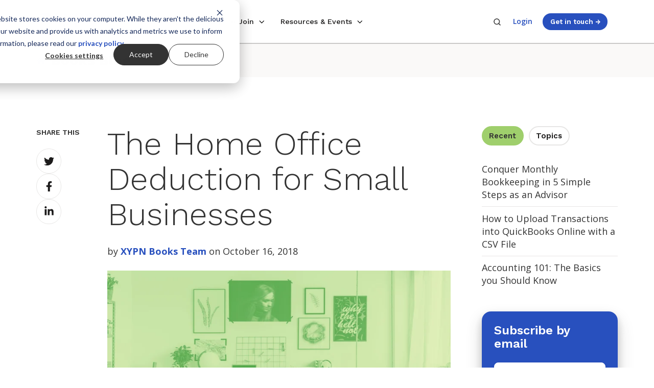

--- FILE ---
content_type: text/html; charset=UTF-8
request_url: https://www.xyplanningnetwork.com/books/blog/the-home-office-deduction-for-small-businesses
body_size: 21058
content:
<!doctype html><html lang="en-us" class="no-js blog-4 blog-4--post"><head>
    <meta charset="utf-8">
    
        
        <title>The Home Office Deduction for Small Businesses | Books Blog</title>
    
    <link rel="shortcut icon" href="https://www.xyplanningnetwork.com/hubfs/Logos/Favicon.png">
    
        <meta name="description" content="If you work from home, you may be able to claim your home office on your taxes. Find out how.">
    
    
      
    
    <link rel="preconnect" href="https://fonts.googleapis.com">
    <link rel="preconnect" href="https://fonts.gstatic.com" crossorigin>
    <link rel="preload" as="style" href="https://fonts.googleapis.com/css2?family=Open+Sans:ital,wght@0,400;0,600;0,700;1,400;1,600&amp;family=Work+Sans:wght@300;400;500;600;700;800&amp;display=swap">
    <link rel="stylesheet" href="https://fonts.googleapis.com/css2?family=Open+Sans:ital,wght@0,400;0,600;0,700;1,400;1,600&amp;family=Work+Sans:wght@300;400;500;600;700;800&amp;display=swap">
    
		<script>			
			var act = {};
      act.xs = 479;
      act.sm = 767;
      act.md = 1139;
			act.scroll_offset = {
				sm: 66,
				md: 66,
				lg: 66,
				get: function() {
					if(window.matchMedia('(max-width: 767px)').matches) return act.scroll_offset.sm;
					if(window.matchMedia('(min-width: 1140px)').matches) return act.scroll_offset.lg;
					return act.scroll_offset.md;
				},
				set: function(sm, md, lg){
					act.scroll_offset.sm = sm;
					act.scroll_offset.md = md;
					act.scroll_offset.lg = lg;
				}
			};
		</script>
    
    <meta property="og:site_name" content="XYPN">
    <!-- Begin Standard Header Includes -->
    <meta name="viewport" content="width=device-width, initial-scale=1">

    
    <meta property="og:description" content="If you work from home, you may be able to claim your home office on your taxes. Find out how.">
    <meta property="og:title" content="The Home Office Deduction for Small Businesses">
    <meta name="twitter:description" content="If you work from home, you may be able to claim your home office on your taxes. Find out how.">
    <meta name="twitter:title" content="The Home Office Deduction for Small Businesses">

    

    
    <style>
a.cta_button{-moz-box-sizing:content-box !important;-webkit-box-sizing:content-box !important;box-sizing:content-box !important;vertical-align:middle}.hs-breadcrumb-menu{list-style-type:none;margin:0px 0px 0px 0px;padding:0px 0px 0px 0px}.hs-breadcrumb-menu-item{float:left;padding:10px 0px 10px 10px}.hs-breadcrumb-menu-divider:before{content:'›';padding-left:10px}.hs-featured-image-link{border:0}.hs-featured-image{float:right;margin:0 0 20px 20px;max-width:50%}@media (max-width: 568px){.hs-featured-image{float:none;margin:0;width:100%;max-width:100%}}.hs-screen-reader-text{clip:rect(1px, 1px, 1px, 1px);height:1px;overflow:hidden;position:absolute !important;width:1px}
</style>

<link rel="stylesheet" href="https://www.xyplanningnetwork.com/hubfs/hub_generated/template_assets/1/105662036654/1769113694393/template_main.min.css">
<link rel="stylesheet" href="https://www.xyplanningnetwork.com/hubfs/hub_generated/template_assets/1/103926126675/1769113694247/template_child.min.css">
<link rel="stylesheet" href="https://www.xyplanningnetwork.com/hubfs/hub_generated/template_assets/1/189161439307/1769113700647/template_nav.min.css">
<link rel="stylesheet" href="https://www.xyplanningnetwork.com/hubfs/hub_generated/template_assets/1/102332462161/1769113715578/template_mobile-nav.min.css">
<link rel="stylesheet" href="https://www.xyplanningnetwork.com/hubfs/hub_generated/template_assets/1/188402944019/1769113702925/template_nav-new.min.css">
<link rel="stylesheet" href="https://www.xyplanningnetwork.com/hubfs/hub_generated/template_assets/1/188406038148/1769113695459/template_nav-new-mega-menu.min.css">
<link rel="stylesheet" href="https://www.xyplanningnetwork.com/hubfs/hub_generated/template_assets/1/102321345086/1769113714502/template_header-02.min.css">
<link rel="stylesheet" href="https://www.xyplanningnetwork.com/hubfs/hub_generated/template_assets/1/203951188129/1769113694307/template_search-box.min.css">
<link rel="stylesheet" href="https://www.xyplanningnetwork.com/hubfs/hub_generated/template_assets/1/102332462168/1769113699467/template_tag-list.min.css">
<link rel="stylesheet" href="https://www.xyplanningnetwork.com/hubfs/hub_generated/template_assets/1/204548632961/1769113704135/template_blog-search.min.css">
<link rel="stylesheet" href="https://www.xyplanningnetwork.com/hubfs/hub_generated/template_assets/1/102353687561/1769113702630/template_blog-toolbar-1.min.css">
<link rel="stylesheet" href="https://www.xyplanningnetwork.com/hubfs/hub_generated/template_assets/1/203949787302/1769113695534/template_tabs.min.css">
<link rel="stylesheet" href="https://www.xyplanningnetwork.com/hubfs/hub_generated/template_assets/1/195139315089/1769113703690/template_blog-global.min.css">
<link rel="stylesheet" href="/hs/hsstatic/AsyncSupport/static-1.501/sass/rss_post_listing.css">
<link rel="stylesheet" href="https://www.xyplanningnetwork.com/hubfs/hub_generated/template_assets/1/203950114221/1769113695440/template_form.min.css">
<link rel="stylesheet" href="https://www.xyplanningnetwork.com/hubfs/hub_generated/template_assets/1/102334180617/1769113697794/template_form-dark.min.css">
<link rel="stylesheet" href="https://www.xyplanningnetwork.com/hubfs/hub_generated/template_assets/1/107444245804/1769113700110/template_blog-buttons.min.css">
<link rel="stylesheet" href="https://www.xyplanningnetwork.com/hubfs/hub_generated/template_assets/1/102334179199/1769113714172/template_blog-4.min.css">
<link rel="stylesheet" href="https://www.xyplanningnetwork.com/hubfs/hub_generated/template_assets/1/187678256928/1769113696693/template_rich-text.min.css">
<link rel="stylesheet" href="https://www.xyplanningnetwork.com/hubfs/hub_generated/module_assets/1/145664822599/1743804126652/module_icon.min.css">
<link rel="stylesheet" href="https://www.xyplanningnetwork.com/hubfs/hub_generated/template_assets/1/102334374224/1769113698990/template_column-navigation.min.css">
<link class="hs-async-css" rel="preload" href="https://www.xyplanningnetwork.com/hubfs/hub_generated/template_assets/1/102332503964/1769113708373/template_footer-11.min.css" as="style" onload="this.onload=null;this.rel='stylesheet'">
<noscript><link rel="stylesheet" href="https://www.xyplanningnetwork.com/hubfs/hub_generated/template_assets/1/102332503964/1769113708373/template_footer-11.min.css"></noscript>
<link class="hs-async-css" rel="preload" href="https://www.xyplanningnetwork.com/hubfs/hub_generated/template_assets/1/147666463045/1769113701631/template_modal.min.css" as="style" onload="this.onload=null;this.rel='stylesheet'">
<noscript><link rel="stylesheet" href="https://www.xyplanningnetwork.com/hubfs/hub_generated/template_assets/1/147666463045/1769113701631/template_modal.min.css"></noscript>
    <script type="application/ld+json">
{
  "mainEntityOfPage" : {
    "@type" : "WebPage",
    "@id" : "https://www.xyplanningnetwork.com/books/blog/the-home-office-deduction-for-small-businesses"
  },
  "author" : {
    "name" : "XYPN Books Team",
    "url" : "https://www.xyplanningnetwork.com/books/blog/author/xypn-books-team",
    "@type" : "Person"
  },
  "headline" : "The Home Office Deduction for Small Businesses",
  "datePublished" : "2018-10-16T13:00:00.000Z",
  "publisher" : {
    "name" : "XYPN",
    "logo" : {
      "url" : "https://www.xyplanningnetwork.com/hubfs/Logos/XYPN_Logo-small.png",
      "@type" : "ImageObject"
    },
    "@type" : "Organization"
  },
  "@context" : "https://schema.org",
  "@type" : "BlogPosting",
  "image" : [ "https://www.xyplanningnetwork.com/hubfs/Blog%20Images/Bean%20Blog%20Images/The%20Home%20Office%20Deduction%20for%20Small%20Businesses.png" ]
}
</script>


    
<!--  Added by GoogleAnalytics integration -->
<script>
var _hsp = window._hsp = window._hsp || [];
_hsp.push(['addPrivacyConsentListener', function(consent) { if (consent.allowed || (consent.categories && consent.categories.analytics)) {
  (function(i,s,o,g,r,a,m){i['GoogleAnalyticsObject']=r;i[r]=i[r]||function(){
  (i[r].q=i[r].q||[]).push(arguments)},i[r].l=1*new Date();a=s.createElement(o),
  m=s.getElementsByTagName(o)[0];a.async=1;a.src=g;m.parentNode.insertBefore(a,m)
})(window,document,'script','//www.google-analytics.com/analytics.js','ga');
  ga('create','UA-47850870-1','auto');
  ga('send','pageview');
}}]);
</script>

<!-- /Added by GoogleAnalytics integration -->

<!--  Added by GoogleAnalytics4 integration -->
<script>
var _hsp = window._hsp = window._hsp || [];
window.dataLayer = window.dataLayer || [];
function gtag(){dataLayer.push(arguments);}

var useGoogleConsentModeV2 = true;
var waitForUpdateMillis = 1000;


if (!window._hsGoogleConsentRunOnce) {
  window._hsGoogleConsentRunOnce = true;

  gtag('consent', 'default', {
    'ad_storage': 'denied',
    'analytics_storage': 'denied',
    'ad_user_data': 'denied',
    'ad_personalization': 'denied',
    'wait_for_update': waitForUpdateMillis
  });

  if (useGoogleConsentModeV2) {
    _hsp.push(['useGoogleConsentModeV2'])
  } else {
    _hsp.push(['addPrivacyConsentListener', function(consent){
      var hasAnalyticsConsent = consent && (consent.allowed || (consent.categories && consent.categories.analytics));
      var hasAdsConsent = consent && (consent.allowed || (consent.categories && consent.categories.advertisement));

      gtag('consent', 'update', {
        'ad_storage': hasAdsConsent ? 'granted' : 'denied',
        'analytics_storage': hasAnalyticsConsent ? 'granted' : 'denied',
        'ad_user_data': hasAdsConsent ? 'granted' : 'denied',
        'ad_personalization': hasAdsConsent ? 'granted' : 'denied'
      });
    }]);
  }
}

gtag('js', new Date());
gtag('set', 'developer_id.dZTQ1Zm', true);
gtag('config', 'G-QFVSJ0WTJ0');
</script>
<script async src="https://www.googletagmanager.com/gtag/js?id=G-QFVSJ0WTJ0"></script>

<!-- /Added by GoogleAnalytics4 integration -->

<!--  Added by GoogleTagManager integration -->
<script>
var _hsp = window._hsp = window._hsp || [];
window.dataLayer = window.dataLayer || [];
function gtag(){dataLayer.push(arguments);}

var useGoogleConsentModeV2 = true;
var waitForUpdateMillis = 1000;



var hsLoadGtm = function loadGtm() {
    if(window._hsGtmLoadOnce) {
      return;
    }

    if (useGoogleConsentModeV2) {

      gtag('set','developer_id.dZTQ1Zm',true);

      gtag('consent', 'default', {
      'ad_storage': 'denied',
      'analytics_storage': 'denied',
      'ad_user_data': 'denied',
      'ad_personalization': 'denied',
      'wait_for_update': waitForUpdateMillis
      });

      _hsp.push(['useGoogleConsentModeV2'])
    }

    (function(w,d,s,l,i){w[l]=w[l]||[];w[l].push({'gtm.start':
    new Date().getTime(),event:'gtm.js'});var f=d.getElementsByTagName(s)[0],
    j=d.createElement(s),dl=l!='dataLayer'?'&l='+l:'';j.async=true;j.src=
    'https://www.googletagmanager.com/gtm.js?id='+i+dl;f.parentNode.insertBefore(j,f);
    })(window,document,'script','dataLayer','GTM-PRGSP5TF');

    window._hsGtmLoadOnce = true;
};

_hsp.push(['addPrivacyConsentListener', function(consent){
  if(consent.allowed || (consent.categories && consent.categories.analytics)){
    hsLoadGtm();
  }
}]);

</script>

<!-- /Added by GoogleTagManager integration -->


<!-- Google tag (gtag.js) -->
<!-- 
<script async src="https://www.googletagmanager.com/gtag/js?id=AW-780089808"></script>
<script>
  window.dataLayer = window.dataLayer || [];
  function gtag(){dataLayer.push(arguments);}
  gtag('js', new Date());
  gtag('config', 'AW-780089808');
</script> -->
<meta property="og:image" content="https://www.xyplanningnetwork.com/hubfs/Blog%20Images/Bean%20Blog%20Images/The%20Home%20Office%20Deduction%20for%20Small%20Businesses.png">
<meta property="og:image:width" content="1200">
<meta property="og:image:height" content="628">
<meta property="og:image:alt" content="The Home Office Deduction for Small Businesses">
<meta name="twitter:image" content="https://www.xyplanningnetwork.com/hubfs/Blog%20Images/Bean%20Blog%20Images/The%20Home%20Office%20Deduction%20for%20Small%20Businesses.png">
<meta name="twitter:image:alt" content="The Home Office Deduction for Small Businesses">

<meta property="og:url" content="https://www.xyplanningnetwork.com/books/blog/the-home-office-deduction-for-small-businesses">
<meta name="twitter:card" content="summary_large_image">

<link rel="canonical" href="https://www.xyplanningnetwork.com/books/blog/the-home-office-deduction-for-small-businesses">
<!-- Google tag (gtag.js) -->
<script async src="https://www.googletagmanager.com/gtag/js?id=G-3XL7ECGT6K"></script>
<script>
  window.dataLayer = window.dataLayer || [];
  function gtag(){dataLayer.push(arguments);}
  gtag('js', new Date());
  gtag('config', 'G-3XL7ECGT6K');
</script>
<meta property="og:type" content="article">
<link rel="alternate" type="application/rss+xml" href="https://www.xyplanningnetwork.com/books/blog/rss.xml">
<meta name="twitter:domain" content="www.xyplanningnetwork.com">

<meta http-equiv="content-language" content="en-us">






    <!-- End Standard Header Includes -->
    
    
    
    <!-- End child.css -->
     
    
  <meta name="generator" content="HubSpot"></head>
  <body class="  hs-content-id-6338829950 hs-blog-post hs-blog-id-5329471471">
<!--  Added by GoogleTagManager integration -->
<noscript><iframe src="https://www.googletagmanager.com/ns.html?id=GTM-PRGSP5TF" height="0" width="0" style="display:none;visibility:hidden"></iframe></noscript>

<!-- /Added by GoogleTagManager integration -->

    <div data-useg="p_12" id="top"></div>
    <div class="page">
      
        
         
      <div data-global-resource-path="Pothos/partials/header-02.html">














  


<header class="header header--2 header--light header--sticky header--wo-info header--w-search header--wo-lang hs-search-hidden">
  
  <div class="header__sticky-wrapper">
    <div class="header__sticky-element">
      <div class="header__section header__section--main section">
        <div class="header__center container">
          <div class="row items-center justify-between">
            <div class="col s2 md-s3 sm-s4 justify-center">
              <div class="header__logo">
                <div class="header__logo__static">
                  <div id="hs_cos_wrapper_static_header_logo" class="hs_cos_wrapper hs_cos_wrapper_widget hs_cos_wrapper_type_module widget-type-logo" style="" data-hs-cos-general-type="widget" data-hs-cos-type="module">
  






















  
  <span id="hs_cos_wrapper_static_header_logo_hs_logo_widget" class="hs_cos_wrapper hs_cos_wrapper_widget hs_cos_wrapper_type_logo" style="" data-hs-cos-general-type="widget" data-hs-cos-type="logo"><a href="https://www.xyplanningnetwork.com/" id="hs-link-static_header_logo_hs_logo_widget" style="border-width:0px;border:0px;"><img src="https://www.xyplanningnetwork.com/hs-fs/hubfs/Logos/XYPN_Logo-small.png?width=123&amp;height=49&amp;name=XYPN_Logo-small.png" class="hs-image-widget " height="49" style="height: auto;width:123px;border-width:0px;border:0px;" width="123" alt="XYPN_Logo-small" title="XYPN_Logo-small" srcset="https://www.xyplanningnetwork.com/hs-fs/hubfs/Logos/XYPN_Logo-small.png?width=62&amp;height=25&amp;name=XYPN_Logo-small.png 62w, https://www.xyplanningnetwork.com/hs-fs/hubfs/Logos/XYPN_Logo-small.png?width=123&amp;height=49&amp;name=XYPN_Logo-small.png 123w, https://www.xyplanningnetwork.com/hs-fs/hubfs/Logos/XYPN_Logo-small.png?width=185&amp;height=74&amp;name=XYPN_Logo-small.png 185w, https://www.xyplanningnetwork.com/hs-fs/hubfs/Logos/XYPN_Logo-small.png?width=246&amp;height=98&amp;name=XYPN_Logo-small.png 246w, https://www.xyplanningnetwork.com/hs-fs/hubfs/Logos/XYPN_Logo-small.png?width=308&amp;height=123&amp;name=XYPN_Logo-small.png 308w, https://www.xyplanningnetwork.com/hs-fs/hubfs/Logos/XYPN_Logo-small.png?width=369&amp;height=147&amp;name=XYPN_Logo-small.png 369w" sizes="(max-width: 123px) 100vw, 123px"></a></span>
</div>
                </div>
                
                  <div class="header__logo__sticky">
                    <div id="hs_cos_wrapper_sticky_header_logo" class="hs_cos_wrapper hs_cos_wrapper_widget hs_cos_wrapper_type_module widget-type-logo" style="" data-hs-cos-general-type="widget" data-hs-cos-type="module">
  






















  
  <span id="hs_cos_wrapper_sticky_header_logo_hs_logo_widget" class="hs_cos_wrapper hs_cos_wrapper_widget hs_cos_wrapper_type_logo" style="" data-hs-cos-general-type="widget" data-hs-cos-type="logo"><a href="https://www.xyplanningnetwork.com/" id="hs-link-sticky_header_logo_hs_logo_widget" style="border-width:0px;border:0px;"><img src="https://www.xyplanningnetwork.com/hs-fs/hubfs/XYPN_LogoMark-nav.png?width=60&amp;height=60&amp;name=XYPN_LogoMark-nav.png" class="hs-image-widget " height="60" style="height: auto;width:60px;border-width:0px;border:0px;" width="60" alt="XYPN_LogoMark-nav" title="XYPN_LogoMark-nav" srcset="https://www.xyplanningnetwork.com/hs-fs/hubfs/XYPN_LogoMark-nav.png?width=30&amp;height=30&amp;name=XYPN_LogoMark-nav.png 30w, https://www.xyplanningnetwork.com/hs-fs/hubfs/XYPN_LogoMark-nav.png?width=60&amp;height=60&amp;name=XYPN_LogoMark-nav.png 60w, https://www.xyplanningnetwork.com/hs-fs/hubfs/XYPN_LogoMark-nav.png?width=90&amp;height=90&amp;name=XYPN_LogoMark-nav.png 90w, https://www.xyplanningnetwork.com/hs-fs/hubfs/XYPN_LogoMark-nav.png?width=120&amp;height=120&amp;name=XYPN_LogoMark-nav.png 120w, https://www.xyplanningnetwork.com/hs-fs/hubfs/XYPN_LogoMark-nav.png?width=150&amp;height=150&amp;name=XYPN_LogoMark-nav.png 150w, https://www.xyplanningnetwork.com/hs-fs/hubfs/XYPN_LogoMark-nav.png?width=180&amp;height=180&amp;name=XYPN_LogoMark-nav.png 180w" sizes="(max-width: 60px) 100vw, 60px"></a></span>
</div>
                  </div>
                
              </div>
            </div>
            <div class="col s7 md-s9 sm-s8">
              <div class="flex flex-row items-center justify-start no-shrink wrap header__mobile-wrapper">
                  
                  <div class="header__mobile-search">
                    <div id="hs_cos_wrapper_module_170070756262112" class="hs_cos_wrapper hs_cos_wrapper_widget hs_cos_wrapper_type_module" style="" data-hs-cos-general-type="widget" data-hs-cos-type="module">

<div id="search-form-36-container" class="nav-search search-container">
  <form class="search-form" data-redirect="true" action="/search-results" method="get">
    <input class="search expandright" id="searchright36" type="search" name="search" placeholder="Search the website">
    
    <label class="btn searchbutton" for="searchright36">
      <span class="mglass">
          <svg width="24" height="24" viewbox="0 0 24 24" xmlns="http://www.w3.org/2000/svg">
          <path d="M20.71 19.29L17.31 15.9C18.407 14.5025 19.0022 12.7767 19 11C19 9.41775 18.5308 7.87103 17.6518 6.55544C16.7727 5.23984 15.5233 4.21446 14.0615 3.60896C12.5997 3.00346 10.9911 2.84504 9.43928 3.15372C7.88743 3.4624 6.46197 4.22433 5.34315 5.34315C4.22433 6.46197 3.4624 7.88743 3.15372 9.43928C2.84504 10.9911 3.00347 12.5997 3.60897 14.0615C4.21447 15.5233 5.23985 16.7727 6.55544 17.6518C7.87103 18.5308 9.41775 19 11 19C12.7767 19.0022 14.5025 18.407 15.9 17.31L19.29 20.71C19.383 20.8037 19.4936 20.8781 19.6154 20.9289C19.7373 20.9797 19.868 21.0058 20 21.0058C20.132 21.0058 20.2627 20.9797 20.3846 20.9289C20.5064 20.8781 20.617 20.8037 20.71 20.71C20.8037 20.617 20.8781 20.5064 20.9289 20.3846C20.9797 20.2627 21.0058 20.132 21.0058 20C21.0058 19.868 20.9797 19.7373 20.9289 19.6154C20.8781 19.4936 20.8037 19.383 20.71 19.29ZM5 11C5 9.81331 5.3519 8.65327 6.01119 7.66658C6.67047 6.67988 7.60755 5.91085 8.7039 5.45672C9.80026 5.0026 11.0067 4.88378 12.1705 5.11529C13.3344 5.3468 14.4035 5.91824 15.2426 6.75736C16.0818 7.59647 16.6532 8.66557 16.8847 9.82946C17.1162 10.9933 16.9974 12.1997 16.5433 13.2961C16.0892 14.3925 15.3201 15.3295 14.3334 15.9888C13.3467 16.6481 12.1867 17 11 17C9.4087 17 7.88258 16.3679 6.75736 15.2426C5.63214 14.1174 5 12.5913 5 11Z" fill="currentColor"></path>
        </svg>
      </span>
    </label>
  </form>
</div>
  


<style>
.nav-search.search-container {
	position: relative;
	display: inline-block;
	margin: 0 2px 2px 2px;
}

.mglass {
	display: inline-block;
	pointer-events: none;
}
  
.mglass svg {
  display: block;
  height: 1rem;
  pointer-events: none;
  width: 1rem;
}
  
.nav-search .search:focus + .searchbutton {
  visibility: hidden;
}

.nav-search .search {
	position: absolute;
	left: 49px; /* Button widthx-1px (Not 50px/100% because that will sometimes show a 1px line between the search box and button) */
	background-color: white;
	outline: none;
	border: none;
	padding: 0;
	width: 0;
	z-index: 10;
  background-color: #fff;
  border-radius: 999px;
  box-shadow: 0px 8px 16px rgba(28, 27, 27, 0.05), 0px 4px 8px rgba(28, 27, 27, 0.05);
  color: #1C1B1B;
  font-family: 'Open Sans', sans-serif;
  font-weight: normal;
  font-style: normal;
  font-size: inherit;
  line-height: 1.28;
  -ms-appearance: none;
  -webkit-appearance: none;
  appearance: none;
  transition:none;
}

.nav-search .search:focus {
	width: 490px; /* Bar width+1px */
	padding: .8rem 1.4rem;
  border: 1px solid #E7E6E5;
  transition: width .4s ease-in-out;
}
  
@media screen and (max-width: 768px) {
  .nav-search .search:focus {
    width: 70vw;
  }
}

.nav-search .expandright {
	left: auto;
	right: 30px; /* Button width-1px */
  top: -13px;
}
</style></div>                
                  </div>
                  

                  <div id="hs_cos_wrapper_header_nav" class="hs_cos_wrapper hs_cos_wrapper_widget hs_cos_wrapper_type_module" style="" data-hs-cos-general-type="widget" data-hs-cos-type="module">



 

<div data-repeat="true" class="header__nav">

  
  <div class="module module--header_nav module--nav">
    <div class="module__inner">

      <nav class="nav nav--light nav--on-hover nav--arrows hs-skip-lang-url-rewrite" flyout-delay="200" aria-label="Main nav">
        <ul class="nav__list nav__list--level1"><li class="nav__item nav__item--branch nav__item--mega-branch buffer-md">
            <a class="nav__link" href="javascript:;">Membership<span class="nav__mega-hover-extender"></span></a>
              <div class="nav__mega">
                <div class="container">
                  <div class="row">
                    <div class="col s12">
                      
                        <div style="align-items:stretch;" class="row justify-start nav__mega-row"><div class="nav__mega-col col  s4">
                            <p class="h5 nav__mega-title" role="heading" aria-level="2">Use Cases</p>
                            <ul>
                                <a class="nav__mega-link " href="https://www.xyplanningnetwork.com/start-an-ria">
                                  <li class="" style="display:flex; flex-direction:row;"> 
                                    
                                    <div class="nav__content">
                                      <div style="margin-bottom:9px;"><span class="nav__title style-link">Start an RIA</span><span class="nav__arrow">&nbsp;→</span></div>
                                      <span style="font-size: .8rem; color:#666565;">
                                        Launch your firm or transition clients with confidence
                                      </span>
                                      
                                    </div>
                                  </li>
                                  
                              </a>
                               
                              
                                <a class="nav__mega-link " href="https://www.xyplanningnetwork.com/grow-your-ria">
                                  <li class="" style="display:flex; flex-direction:row;"> 
                                    
                                    <div class="nav__content">
                                      <div style="margin-bottom:9px;"><span class="nav__title style-link">Grow Your RIA</span><span class="nav__arrow">&nbsp;→</span></div>
                                      <span style="font-size: .8rem; color:#666565;">
                                        Increase productivity and profitability with proven practices &amp; support solutions
                                      </span>
                                      
                                    </div>
                                  </li>
                                  
                              </a>
                               
                              
                                <a class="nav__mega-link " href="https://www.xyplanningnetwork.com/sapphire">
                                  <li class="" style="display:flex; flex-direction:row;"> 
                                    
                                    <div class="nav__content">
                                      <div style="margin-bottom:9px;"><span class="nav__title style-link">Join Our RIA</span><span class="nav__arrow">&nbsp;→</span></div>
                                      <span style="font-size: .8rem; color:#666565;">
                                        Benefit from an RIA affiliate model with all of the support and none of the strings
                                      </span>
                                      
                                    </div>
                                  </li>
                                  
                              </a>
                               
                              
                                <a class="nav__mega-link " href="https://connect.xyplanningnetwork.com/">
                                  <li class="" style="display:flex; flex-direction:row;"> 
                                    
                                    <div class="nav__content">
                                      <div style="margin-bottom:9px;"><span class="nav__title style-link">Find an Advisor</span><span class="nav__arrow">&nbsp;→</span></div>
                                      <span style="font-size: .8rem; color:#666565;">
                                        Find fee-only fiduciary advice and investment management
                                      </span>
                                      
                                    </div>
                                  </li>
                                  
                              </a>
                               
                              </ul>
                          </div><div class="nav__mega-col col  s4">
                            <p class="h5 nav__mega-title" role="heading" aria-level="2">Advisor Success</p>
                            <ul>
                                <a class="nav__mega-link " href="https://www.xyplanningnetwork.com/community">
                                  <li class="" style="display:flex; flex-direction:row;"> 
                                    
                                    <div class="nav__content">
                                      <div style="margin-bottom:9px;"><span class="nav__title style-link">Community</span><span class="nav__arrow">&nbsp;→</span></div>
                                      <span style="font-size: .8rem; color:#666565;">
                                        Gain from a network of like-minded advisors working together
                                      </span>
                                      
                                    </div>
                                  </li>
                                  
                              </a>
                               
                              
                                <a class="nav__mega-link " href="https://www.xyplanningnetwork.com/technology">
                                  <li class="" style="display:flex; flex-direction:row;"> 
                                    
                                    <div class="nav__content">
                                      <div style="margin-bottom:9px;"><span class="nav__title style-link">Technology</span><span class="nav__arrow">&nbsp;→</span></div>
                                      <span style="font-size: .8rem; color:#666565;">
                                        Enjoy best-in-class software for RIA owners
                                      </span>
                                      
                                    </div>
                                  </li>
                                  
                              </a>
                               
                              
                                <a class="nav__mega-link " href="https://www.xyplanningnetwork.com/education-resources">
                                  <li class="" style="display:flex; flex-direction:row;"> 
                                    
                                    <div class="nav__content">
                                      <div style="margin-bottom:9px;"><span class="nav__title style-link">Education &amp; Resources</span><span class="nav__arrow">&nbsp;→</span></div>
                                      <span style="font-size: .8rem; color:#666565;">
                                        Guide your business to sustainable success
                                      </span>
                                      
                                    </div>
                                  </li>
                                  
                              </a>
                               
                              
                                <a class="nav__mega-link " href="https://live.xyplanningnetwork.com/">
                                  <li class="" style="display:flex; flex-direction:row;"> 
                                    
                                    <div class="nav__content">
                                      <div style="margin-bottom:9px;"><span class="nav__title style-link">XYPN LIVE</span><span class="nav__arrow">&nbsp;→</span></div>
                                      <span style="font-size: .8rem; color:#666565;">
                                        Connect and level up professional and personal growth
                                      </span>
                                      
                                    </div>
                                  </li>
                                  
                              </a>
                               
                              </ul>
                          </div><div class="nav__mega-col col  s4 bg-light">
                            <p class="h5 nav__mega-title" role="heading" aria-level="2">Case Studies</p>
                            <ul>
                                <a class="nav__mega-link nav__feature-link" href="https://www.xyplanningnetwork.com/case-study-andy-panko">
                                  <li class="nav__feature-card"> 
                                    
                                    <img loading="lazy" alt="Andy Panko, 1200x630" src="https://www.xyplanningnetwork.com/hs-fs/hubfs/Lead%20Magnets/Case%20Studies/Andy%20Panko%2c%201200x630.jpg?width=800&amp;height=600&amp;name=Andy%20Panko%2c%201200x630.jpg" width="800" height="600" class="nav__feature-img" srcset="https://www.xyplanningnetwork.com/hs-fs/hubfs/Lead%20Magnets/Case%20Studies/Andy%20Panko%2c%201200x630.jpg?width=400&amp;height=300&amp;name=Andy%20Panko%2c%201200x630.jpg 400w, https://www.xyplanningnetwork.com/hs-fs/hubfs/Lead%20Magnets/Case%20Studies/Andy%20Panko%2c%201200x630.jpg?width=800&amp;height=600&amp;name=Andy%20Panko%2c%201200x630.jpg 800w, https://www.xyplanningnetwork.com/hs-fs/hubfs/Lead%20Magnets/Case%20Studies/Andy%20Panko%2c%201200x630.jpg?width=1200&amp;height=900&amp;name=Andy%20Panko%2c%201200x630.jpg 1200w, https://www.xyplanningnetwork.com/hs-fs/hubfs/Lead%20Magnets/Case%20Studies/Andy%20Panko%2c%201200x630.jpg?width=1600&amp;height=1200&amp;name=Andy%20Panko%2c%201200x630.jpg 1600w, https://www.xyplanningnetwork.com/hs-fs/hubfs/Lead%20Magnets/Case%20Studies/Andy%20Panko%2c%201200x630.jpg?width=2000&amp;height=1500&amp;name=Andy%20Panko%2c%201200x630.jpg 2000w, https://www.xyplanningnetwork.com/hs-fs/hubfs/Lead%20Magnets/Case%20Studies/Andy%20Panko%2c%201200x630.jpg?width=2400&amp;height=1800&amp;name=Andy%20Panko%2c%201200x630.jpg 2400w" sizes="(max-width: 800px) 100vw, 800px">
                                    
                                    <div class="nav__content">
                                      
                                      <span style="font-size: .8rem; color:#666565;">
                                        Andy Panko went from careers in banking, insurance, and brokerage to running a high-efficiency practice
                                      </span>
                                      <div style="margin-top:9px;"><span class="nav__title style-link">Read more</span><span class="nav__arrow">&nbsp;→</span></div>
                                    </div>
                                  </li>
                                  
                              </a>
                               
                              
                                <a class="nav__mega-link " href="https://www.xyplanningnetwork.com/case-study-cathy-curtis">
                                  <li class="" style="display:flex; flex-direction:row;"> 
                                    
                                    <div class="nav__content">
                                      
                                      <span style="font-size: .8rem; color:#666565;">
                                        Cathy Curtis grew her solo RIA to $120M AUM leveraging streamlined tech, client education, and XYPN’s supportive Network
                                      </span>
                                      <div style="margin-top:9px;"><span class="nav__title style-link">Read more</span><span class="nav__arrow">&nbsp;→</span></div>
                                    </div>
                                  </li>
                                  
                              </a>
                               
                              </ul>
                          </div></div>
                      
                    </div></div>
                </div>
              </div></li><li class="nav__item nav__item--branch nav__item--mega-branch buffer-md">
            <a class="nav__link" href="javascript:;">Ways to Join<span class="nav__mega-hover-extender"></span></a>
              <div class="nav__mega">
                <div class="container">
                  <div class="row">
                    <div class="col s12">
                      
                        <div style="align-items:stretch;" class="row justify-start nav__mega-row"><div class="nav__mega-col nav__selector-col col s4"> 
                            
                            
                            <h3>Ways to Join</h3>
                            <style>
                              
                              /* Show first tab content by default */
                              
                              .nav__mega-col[data-colid="emerald"] {
                              display: block;
                              }
                              

                              /* Using :has() selector for parent targeting */
                              .row:has(#tab1:checked) .nav__mega-col[data-colid="emerald"] {
                              display: block;
                              }

                              .row:has(#tab1:checked) .nav__mega-col[data-colid]:not([data-colid="emerald"]) {
                              display: none;
                              }

                              /* Alternative approach using container and data-tabid */
                              .nav__mega:has(.nav__mega-tab-radio[data-tabid="emerald"]:checked) .nav__mega-col[data-colid="emerald"] {
                              display: block;
                              }

                              .nav__mega:has(.nav__mega-tab-radio[data-tabid="emerald"]:checked) .nav__mega-col[data-colid]:not([data-colid="emerald"]) {
                              display: none;
                              }
                              
                              /* Show first tab content by default */
                              

                              /* Using :has() selector for parent targeting */
                              .row:has(#tab2:checked) .nav__mega-col[data-colid="sapphire"] {
                              display: block;
                              }

                              .row:has(#tab2:checked) .nav__mega-col[data-colid]:not([data-colid="sapphire"]) {
                              display: none;
                              }

                              /* Alternative approach using container and data-tabid */
                              .nav__mega:has(.nav__mega-tab-radio[data-tabid="sapphire"]:checked) .nav__mega-col[data-colid="sapphire"] {
                              display: block;
                              }

                              .nav__mega:has(.nav__mega-tab-radio[data-tabid="sapphire"]:checked) .nav__mega-col[data-colid]:not([data-colid="sapphire"]) {
                              display: none;
                              }
                              
                            </style>
                            <ul class="nav__mega-tabs">
                              
                              <li class="nav__mega-tab-wrapper">
                                <input type="radio" id="tab1" name="nav-tabs" class="nav__mega-tab-radio" data-tabid="emerald" checked>
                                <label for="tab1" id="tab-label-1" class="nav__mega-tab-label">
                                  <span style="border-bottom:none;" class="nav__title nav__mega-tab-title">Emerald</span>
                                  <span class="nav__mega-tab-description">Enjoy total control over your firm with support when you need it</span>
                                </label>
                              </li>
                              
                              <li class="nav__mega-tab-wrapper">
                                <input type="radio" id="tab2" name="nav-tabs" class="nav__mega-tab-radio" data-tabid="sapphire">
                                <label for="tab2" id="tab-label-2" class="nav__mega-tab-label">
                                  <span style="border-bottom:none;" class="nav__title nav__mega-tab-title">Sapphire</span>
                                  <span class="nav__mega-tab-description">Gain the advantages of a fully integrated, turnkey corporate RIA affiliate model</span>
                                </label>
                              </li>
                              
                            </ul>

                          </div>
                          <div data-colid="emerald" class="nav__mega-col col  s4 ">
                            <p class="h5 nav__mega-title" role="heading" aria-level="2">Emerald</p>
                            <ul>
                                <a class="nav__mega-link " href="https://www.xyplanningnetwork.com/emerald">
                                  <li class="" style="display:flex; flex-direction:row;"> 
                                    
                                    <div class="nav__content">
                                      <div style="margin-bottom:9px;"><span class="nav__title style-link">Emerald</span><span class="nav__arrow">&nbsp;→</span></div>
                                      <span style="font-size: .8rem; color:#666565;">
                                        Enjoy total control over your firm with support when you need it
                                      </span>
                                      
                                    </div>
                                  </li>
                                  
                              </a>
                               
                              
                                <a class="nav__mega-link " href="https://www.xyplanningnetwork.com/emerald-pricing">
                                  <li class="" style="display:flex; flex-direction:row;"> 
                                    
                                    <div class="nav__content">
                                      <div style="margin-bottom:9px;"><span class="nav__title style-link">Pricing</span><span class="nav__arrow">&nbsp;→</span></div>
                                      <span style="font-size: .8rem; color:#666565;">
                                        One affordable subscription-based fee
                                      </span>
                                      
                                    </div>
                                  </li>
                                  
                              </a>
                               
                              </ul>
                          </div><div data-colid="emerald" class="nav__mega-col col  s4 ">
                            <p class="h5 nav__mega-title" role="heading" aria-level="2">Add-ons</p>
                            <ul>
                                <a class="nav__mega-link " href="https://www.xyplanningnetwork.com/compliance">
                                  <li class="" style="display:flex; flex-direction:row;"> 
                                    
                                    <div class="nav__content">
                                      <div style="margin-bottom:9px;"><span class="nav__title style-link">Compliance Support</span><span class="nav__arrow">&nbsp;→</span></div>
                                      <span style="font-size: .8rem; color:#666565;">
                                        Register your RIA and manage your program with confidence
                                      </span>
                                      
                                    </div>
                                  </li>
                                  
                              </a>
                               
                              
                                <a class="nav__mega-link " href="https://www.xyplanningnetwork.com/invest">
                                  <li class="" style="display:flex; flex-direction:row;"> 
                                    
                                    <div class="nav__content">
                                      <div style="margin-bottom:9px;"><span class="nav__title style-link">Investment Management</span><span class="nav__arrow">&nbsp;→</span></div>
                                      <span style="font-size: .8rem; color:#666565;">
                                        Tools and support for every firm and client
                                      </span>
                                      
                                    </div>
                                  </li>
                                  
                              </a>
                               
                              
                                <a class="nav__mega-link " href="https://www.xyplanningnetwork.com/books">
                                  <li class="" style="display:flex; flex-direction:row;"> 
                                    
                                    <div class="nav__content">
                                      <div style="margin-bottom:9px;"><span class="nav__title style-link">Bookkeeping</span><span class="nav__arrow">&nbsp;→</span></div>
                                      <span style="font-size: .8rem; color:#666565;">
                                        Balance your books and life with this compliant solution
                                      </span>
                                      
                                    </div>
                                  </li>
                                  
                              </a>
                               
                              
                                <a class="nav__mega-link " href="https://www.xyplanningnetwork.com/toolkits">
                                  <li class="" style="display:flex; flex-direction:row;"> 
                                    
                                    <div class="nav__content">
                                      <div style="margin-bottom:9px;"><span class="nav__title style-link">Tool Kits</span><span class="nav__arrow">&nbsp;→</span></div>
                                      <span style="font-size: .8rem; color:#666565;">
                                        Accelerate success with these bundled options
                                      </span>
                                      
                                    </div>
                                  </li>
                                  
                              </a>
                               
                              
                                <a class="nav__mega-link " href="https://www.xyplanningnetwork.com/add-ons-pricing">
                                  <li class="" style="display:flex; flex-direction:row;"> 
                                    
                                    <div class="nav__content">
                                      <div style="margin-bottom:9px;"><span class="nav__title style-link">Add-On Pricing</span><span class="nav__arrow">&nbsp;→</span></div>
                                      <span style="font-size: .8rem; color:#666565;">
                                        Support you need at a price you can afford
                                      </span>
                                      
                                    </div>
                                  </li>
                                  
                              </a>
                               
                              </ul>
                          </div><div data-colid="sapphire" class="nav__mega-col col  s4 ">
                            <p class="h5 nav__mega-title" role="heading" aria-level="2">Sapphire</p>
                            <ul>
                                <a class="nav__mega-link " href="https://www.xyplanningnetwork.com/sapphire">
                                  <li class="" style="display:flex; flex-direction:row;"> 
                                    
                                    <div class="nav__content">
                                      <div style="margin-bottom:9px;"><span class="nav__title style-link">Sapphire</span><span class="nav__arrow">&nbsp;→</span></div>
                                      <span style="font-size: .8rem; color:#666565;">
                                        Gain the advantages of a fully integrated, turnkey corporate RIA affiliate model
                                      </span>
                                      
                                    </div>
                                  </li>
                                  
                              </a>
                               
                              
                                <a class="nav__mega-link " href="https://www.xyplanningnetwork.com/sapphire-pricing">
                                  <li class="" style="display:flex; flex-direction:row;"> 
                                    
                                    <div class="nav__content">
                                      <div style="margin-bottom:9px;"><span class="nav__title style-link">Pricing</span><span class="nav__arrow">&nbsp;→</span></div>
                                      <span style="font-size: .8rem; color:#666565;">
                                        One monthly fee plus revenue percentage
                                      </span>
                                      
                                    </div>
                                  </li>
                                  
                              </a>
                               
                              </ul>
                          </div><div data-colid="sapphire" class="nav__mega-col col  s4 ">
                            <p class="h5 nav__mega-title" role="heading" aria-level="2">Case Study</p>
                            <ul>
                                <a class="nav__mega-link nav__feature-link" href="https://www.xyplanningnetwork.com/case-study-brian-muller">
                                  <li class="nav__feature-card"> 
                                    
                                    <img loading="lazy" alt="Case Study Brian Muller feat img" src="https://www.xyplanningnetwork.com/hs-fs/hubfs/Pothos-Assets/Web%20Images/Feature%20Images/Case%20Study%20Brian%20Muller%20feat%20img.jpg?width=800&amp;height=600&amp;name=Case%20Study%20Brian%20Muller%20feat%20img.jpg" width="800" height="600" class="nav__feature-img" srcset="https://www.xyplanningnetwork.com/hs-fs/hubfs/Pothos-Assets/Web%20Images/Feature%20Images/Case%20Study%20Brian%20Muller%20feat%20img.jpg?width=400&amp;height=300&amp;name=Case%20Study%20Brian%20Muller%20feat%20img.jpg 400w, https://www.xyplanningnetwork.com/hs-fs/hubfs/Pothos-Assets/Web%20Images/Feature%20Images/Case%20Study%20Brian%20Muller%20feat%20img.jpg?width=800&amp;height=600&amp;name=Case%20Study%20Brian%20Muller%20feat%20img.jpg 800w, https://www.xyplanningnetwork.com/hs-fs/hubfs/Pothos-Assets/Web%20Images/Feature%20Images/Case%20Study%20Brian%20Muller%20feat%20img.jpg?width=1200&amp;height=900&amp;name=Case%20Study%20Brian%20Muller%20feat%20img.jpg 1200w, https://www.xyplanningnetwork.com/hs-fs/hubfs/Pothos-Assets/Web%20Images/Feature%20Images/Case%20Study%20Brian%20Muller%20feat%20img.jpg?width=1600&amp;height=1200&amp;name=Case%20Study%20Brian%20Muller%20feat%20img.jpg 1600w, https://www.xyplanningnetwork.com/hs-fs/hubfs/Pothos-Assets/Web%20Images/Feature%20Images/Case%20Study%20Brian%20Muller%20feat%20img.jpg?width=2000&amp;height=1500&amp;name=Case%20Study%20Brian%20Muller%20feat%20img.jpg 2000w, https://www.xyplanningnetwork.com/hs-fs/hubfs/Pothos-Assets/Web%20Images/Feature%20Images/Case%20Study%20Brian%20Muller%20feat%20img.jpg?width=2400&amp;height=1800&amp;name=Case%20Study%20Brian%20Muller%20feat%20img.jpg 2400w" sizes="(max-width: 800px) 100vw, 800px">
                                    
                                    <div class="nav__content">
                                      
                                      <span style="font-size: .8rem; color:#666565;">
                                        Brian became a Sapphire member to get the key compliance and operational support he needed, making it a breeze to transition over 50 clients while keeping his brand and independence intact
                                      </span>
                                      <div style="margin-top:9px;"><span class="nav__title style-link">Read more</span><span class="nav__arrow">&nbsp;→</span></div>
                                    </div>
                                  </li>
                                  
                              </a>
                               
                              </ul>
                          </div></div>
                      
                    </div></div>
                </div>
              </div></li><li class="nav__item nav__item--branch nav__item--mega-branch buffer-lg">
            <a class="nav__link" href="javascript:;">Resources &amp; Events<span class="nav__mega-hover-extender"></span></a>
              <div class="nav__mega">
                <div class="container">
                  <div class="row">
                    <div class="col s12">
                      
                        <div style="align-items:stretch;" class="row justify-start nav__mega-row"><div class="nav__mega-col col  s4">
                            <p class="h5 nav__mega-title" role="heading" aria-level="2">Topics</p>
                            <ul>
                                <a class="nav__mega-link " href="https://www.xyplanningnetwork.com/starting-an-ria">
                                  <li class="" style="display:flex; flex-direction:row;"> 
                                    
                                    <div class="nav__content">
                                      <div style="margin-bottom:9px;"><span class="nav__title style-link">Starting an RIA</span><span class="nav__arrow">&nbsp;→</span></div>
                                      <span style="font-size: .8rem; color:#666565;">
                                        Prepare and launch your independent, fee-only firm
                                      </span>
                                      
                                    </div>
                                  </li>
                                  
                              </a>
                               
                              
                                <a class="nav__mega-link " href="https://www.xyplanningnetwork.com/running-an-ria">
                                  <li class="" style="display:flex; flex-direction:row;"> 
                                    
                                    <div class="nav__content">
                                      <div style="margin-bottom:9px;"><span class="nav__title style-link">Running an RIA</span><span class="nav__arrow">&nbsp;→</span></div>
                                      <span style="font-size: .8rem; color:#666565;">
                                        Efficiently manage your business and client experience
                                      </span>
                                      
                                    </div>
                                  </li>
                                  
                              </a>
                               
                              
                                <a class="nav__mega-link " href="https://www.xyplanningnetwork.com/growing-an-ria">
                                  <li class="" style="display:flex; flex-direction:row;"> 
                                    
                                    <div class="nav__content">
                                      <div style="margin-bottom:9px;"><span class="nav__title style-link">Growing an RIA</span><span class="nav__arrow">&nbsp;→</span></div>
                                      <span style="font-size: .8rem; color:#666565;">
                                        Add clients, employees, and capabilities effortlessly
                                      </span>
                                      
                                    </div>
                                  </li>
                                  
                              </a>
                               
                              
                                <a class="nav__mega-link " href="https://www.xyplanningnetwork.com/scaling-an-ria">
                                  <li class="" style="display:flex; flex-direction:row;"> 
                                    
                                    <div class="nav__content">
                                      <div style="margin-bottom:9px;"><span class="nav__title style-link">Scaling an RIA</span><span class="nav__arrow">&nbsp;→</span></div>
                                      <span style="font-size: .8rem; color:#666565;">
                                        Increase productivity and profitability with current resources
                                      </span>
                                      
                                    </div>
                                  </li>
                                  
                              </a>
                               
                              </ul>
                          </div><div class="nav__mega-col col  s4">
                            <p class="h5 nav__mega-title" role="heading" aria-level="2">Resources</p>
                            <ul>
                                <a class="nav__mega-link " href="https://www.xyplanningnetwork.com/advisor-blog">
                                  <li class="" style="display:flex; flex-direction:row;"> 
                                    
                                    <div class="nav__content">
                                      <div style="margin-bottom:9px;"><span class="nav__title style-link">Blog</span><span class="nav__arrow">&nbsp;→</span></div>
                                      <span style="font-size: .8rem; color:#666565;">
                                        
                                      </span>
                                      
                                    </div>
                                  </li>
                                  
                              </a>
                               
                              
                                <a class="nav__mega-link " href="https://www.xyplanningnetwork.com/podcast-blog">
                                  <li class="" style="display:flex; flex-direction:row;"> 
                                    
                                    <div class="nav__content">
                                      <div style="margin-bottom:9px;"><span class="nav__title style-link">Podcast</span><span class="nav__arrow">&nbsp;→</span></div>
                                      <span style="font-size: .8rem; color:#666565;">
                                        
                                      </span>
                                      
                                    </div>
                                  </li>
                                  
                              </a>
                               
                              
                                <a class="nav__mega-link " href="https://www.xyplanningnetwork.com/events#on-demand">
                                  <li class="" style="display:flex; flex-direction:row;"> 
                                    
                                    <div class="nav__content">
                                      <div style="margin-bottom:9px;"><span class="nav__title style-link">On-Demand Events</span><span class="nav__arrow">&nbsp;→</span></div>
                                      <span style="font-size: .8rem; color:#666565;">
                                        
                                      </span>
                                      
                                    </div>
                                  </li>
                                  
                              </a>
                               
                              
                                <a class="nav__mega-link " href="https://www.xyplanningnetwork.com/free-downloads">
                                  <li class="" style="display:flex; flex-direction:row;"> 
                                    
                                    <div class="nav__content">
                                      <div style="margin-bottom:9px;"><span class="nav__title style-link">Guides &amp; Courses</span><span class="nav__arrow">&nbsp;→</span></div>
                                      <span style="font-size: .8rem; color:#666565;">
                                        
                                      </span>
                                      
                                    </div>
                                  </li>
                                  
                              </a>
                               
                              </ul>
                          </div><div class="nav__mega-col col  s4 bg-light">
                            <p class="h5 nav__mega-title" role="heading" aria-level="2">Events</p>
                            <ul> 
                                
                                  
                                
                              
                              
                                <a class="nav__mega-link nav__feature-link" href="https://www.xyplanningnetwork.com/events/xypn-retreat-1">
                                  
                                  <li class="nav__feature-card nav__feature-link">
                                    
                                  </li>
                                </a>
                                
                                
                                <a class="nav__mega-link " href="https://www.xyplanningnetwork.com/events">
                                  <li class="" style="display:flex; flex-direction:row;"> 
                                    
                                    <div class="nav__content">
                                      <div style="margin-bottom:9px;"><span class="nav__title style-link">Live &amp; Virtual Events</span><span class="nav__arrow">&nbsp;→</span></div>
                                      <span style="font-size: .8rem; color:#666565;">
                                        
                                      </span>
                                      
                                    </div>
                                  </li>
                                  
                              </a>
                               
                              
                                <a class="nav__mega-link " href="https://live.xyplanningnetwork.com/">
                                  <li class="" style="display:flex; flex-direction:row;"> 
                                    
                                    <div class="nav__content">
                                      <div style="margin-bottom:9px;"><span class="nav__title style-link">XYPN LIVE</span><span class="nav__arrow">&nbsp;→</span></div>
                                      <span style="font-size: .8rem; color:#666565;">
                                        Experience the best of XYPN at THE conference for fee-only advisors
                                      </span>
                                      
                                    </div>
                                  </li>
                                  
                              </a>
                               
                              </ul>
                          </div></div>
                      
                    </div></div>
                </div>
              </div></li></ul>
      </nav>
    
    </div>
  </div>


  
 
</div> 




 


 

  <div class="header__mobile-nav">
      

    
    
  
  <div class="module module--header_nav module--mnav">
    <div class="module__inner">

      <div class="mnav mnav--light mnav__nested">
        <a class="mnav__open ui-icon" href="javascript:;" role="button" aria-label="Open the menu">
          <svg width="24" height="24" viewbox="0 0 24 24" xmlns="http://www.w3.org/2000/svg">
            <path d="M3 6a1 1 0 0 1 1-1h16a1 1 0 1 1 0 2H4a1 1 0 0 1-1-1zm0 6a1 1 0 0 1 1-1h16a1 1 0 1 1 0 2H4a1 1 0 0 1-1-1zm1 5a1 1 0 1 0 0 2h16a1 1 0 1 0 0-2H4z" fill="currentColor" />
          </svg>
        </a>
        <div class="mnav__overlay"></div>
        <div class="mnav__popup">
          
          

          
          
          

            
            
              <style>
                  .mobile-link {
                    color: #1C1B1B;
                  }

                  .mobile-col {
                    margin-top: 24px;
                  }
              </style>
              <div style="padding: 24px 24px 32px 32px;">
                <a class="back-link style-link" style="display: none;">← Back</a>
              </div>
              <ul id="mobile-menu" style="list-style:none;padding:0;">
                
                  
                  <li class="mnav__menu__label-wrapper">
                    <div class="mnav__menu__label">
                        <div class="mnav__menu__link">
                          Membership
                        </div>
                        <div class="mnav__menu__toggle" role="button">
                          <div style="transform: rotate(-90deg);" class="mnav__menu__toggle__open-icon">
                            <svg class="mnav__menu__toggle__open" width="24" height="24" viewbox="0 0 24 24" xmlns="http://www.w3.org/2000/svg">
                              <path d="M5.29289 8.29289C4.90237 8.68342 4.90237 9.31658 5.29289 9.70711L11.2929 15.7071C11.6834 16.0976 12.3166 16.0976 12.7071 15.7071L18.7071 9.70711C19.0976 9.31658 19.0976 8.68342 18.7071 8.29289C18.3166 7.90237 17.6834 7.90237 17.2929 8.29289L12 13.5858L6.70711 8.29289C6.31658 7.90237 5.68342 7.90237 5.29289 8.29289Z" fill="currentColor"></path>
                            </svg>
                          </div>
                        </div>
                    </div>
                    
                      
                      <ul>
                        
                        <p class="mnav__menu__title">
                          Membership
                        </p>
                          
                        
                          <li class="mobile-col">
                            <h5 style="font-weight:600;padding-left:32px;">Use Cases</h5>
                            <div>
                              
                                <div class="mobile-link-wrapper">
                                    
                                      <a class="mobile-link" href="https://www.xyplanningnetwork.com/start-an-ria">
                                          <div class="nav__content">
                                            
                                            
                                              <div style="margin-bottom:9px;"><span class="nav__title style-link">Start an RIA</span><span class="nav__arrow">&nbsp;→</span></div>
                                            
                                            <span style="font-size: .8rem; color:#666565;">
                                              Launch your firm or transition clients with confidence
                                            </span>
                                            
                                          </div>
                                      </a>
                                    
                                </div> 
                              
                                <div class="mobile-link-wrapper">
                                    
                                      <a class="mobile-link" href="https://www.xyplanningnetwork.com/grow-your-ria">
                                          <div class="nav__content">
                                            
                                            
                                              <div style="margin-bottom:9px;"><span class="nav__title style-link">Grow Your RIA</span><span class="nav__arrow">&nbsp;→</span></div>
                                            
                                            <span style="font-size: .8rem; color:#666565;">
                                              Increase productivity and profitability with proven practices &amp; support solutions
                                            </span>
                                            
                                          </div>
                                      </a>
                                    
                                </div> 
                              
                                <div class="mobile-link-wrapper">
                                    
                                      <a class="mobile-link" href="https://www.xyplanningnetwork.com/sapphire">
                                          <div class="nav__content">
                                            
                                            
                                              <div style="margin-bottom:9px;"><span class="nav__title style-link">Join Our RIA</span><span class="nav__arrow">&nbsp;→</span></div>
                                            
                                            <span style="font-size: .8rem; color:#666565;">
                                              Benefit from an RIA affiliate model with all of the support and none of the strings
                                            </span>
                                            
                                          </div>
                                      </a>
                                    
                                </div> 
                              
                                <div class="mobile-link-wrapper">
                                    
                                      <a class="mobile-link" href="https://connect.xyplanningnetwork.com/">
                                          <div class="nav__content">
                                            
                                            
                                              <div style="margin-bottom:9px;"><span class="nav__title style-link">Find an Advisor</span><span class="nav__arrow">&nbsp;→</span></div>
                                            
                                            <span style="font-size: .8rem; color:#666565;">
                                              Find fee-only fiduciary advice and investment management
                                            </span>
                                            
                                          </div>
                                      </a>
                                    
                                </div> 
                              
                            </div>
                          </li>
                        
                          <li class="mobile-col">
                            <h5 style="font-weight:600;padding-left:32px;">Advisor Success</h5>
                            <div>
                              
                                <div class="mobile-link-wrapper">
                                    
                                      <a class="mobile-link" href="https://www.xyplanningnetwork.com/community">
                                          <div class="nav__content">
                                            
                                            
                                              <div style="margin-bottom:9px;"><span class="nav__title style-link">Community</span><span class="nav__arrow">&nbsp;→</span></div>
                                            
                                            <span style="font-size: .8rem; color:#666565;">
                                              Gain from a network of like-minded advisors working together
                                            </span>
                                            
                                          </div>
                                      </a>
                                    
                                </div> 
                              
                                <div class="mobile-link-wrapper">
                                    
                                      <a class="mobile-link" href="https://www.xyplanningnetwork.com/technology">
                                          <div class="nav__content">
                                            
                                            
                                              <div style="margin-bottom:9px;"><span class="nav__title style-link">Technology</span><span class="nav__arrow">&nbsp;→</span></div>
                                            
                                            <span style="font-size: .8rem; color:#666565;">
                                              Enjoy best-in-class software for RIA owners
                                            </span>
                                            
                                          </div>
                                      </a>
                                    
                                </div> 
                              
                                <div class="mobile-link-wrapper">
                                    
                                      <a class="mobile-link" href="https://www.xyplanningnetwork.com/education-resources">
                                          <div class="nav__content">
                                            
                                            
                                              <div style="margin-bottom:9px;"><span class="nav__title style-link">Education &amp; Resources</span><span class="nav__arrow">&nbsp;→</span></div>
                                            
                                            <span style="font-size: .8rem; color:#666565;">
                                              Guide your business to sustainable success
                                            </span>
                                            
                                          </div>
                                      </a>
                                    
                                </div> 
                              
                                <div class="mobile-link-wrapper">
                                    
                                      <a class="mobile-link" href="https://live.xyplanningnetwork.com/">
                                          <div class="nav__content">
                                            
                                            
                                              <div style="margin-bottom:9px;"><span class="nav__title style-link">XYPN LIVE</span><span class="nav__arrow">&nbsp;→</span></div>
                                            
                                            <span style="font-size: .8rem; color:#666565;">
                                              Connect and level up professional and personal growth
                                            </span>
                                            
                                          </div>
                                      </a>
                                    
                                </div> 
                              
                            </div>
                          </li>
                        
                          <li class="mobile-col">
                            <h5 style="font-weight:600;padding-left:32px;">Case Studies</h5>
                            <div>
                              
                                <div class="mobile-link-wrapper">
                                    
                                      <a class="mobile-link" href="https://www.xyplanningnetwork.com/case-study-andy-panko">
                                          <div class="nav__content">
                                            
                                              <img loading="lazy" alt="Andy Panko, 1200x630" src="https://www.xyplanningnetwork.com/hs-fs/hubfs/Lead%20Magnets/Case%20Studies/Andy%20Panko%2c%201200x630.jpg?width=600&amp;height=400&amp;name=Andy%20Panko%2c%201200x630.jpg" width="600" height="400" class="nav__feature-img" srcset="https://www.xyplanningnetwork.com/hs-fs/hubfs/Lead%20Magnets/Case%20Studies/Andy%20Panko%2c%201200x630.jpg?width=300&amp;height=200&amp;name=Andy%20Panko%2c%201200x630.jpg 300w, https://www.xyplanningnetwork.com/hs-fs/hubfs/Lead%20Magnets/Case%20Studies/Andy%20Panko%2c%201200x630.jpg?width=600&amp;height=400&amp;name=Andy%20Panko%2c%201200x630.jpg 600w, https://www.xyplanningnetwork.com/hs-fs/hubfs/Lead%20Magnets/Case%20Studies/Andy%20Panko%2c%201200x630.jpg?width=900&amp;height=600&amp;name=Andy%20Panko%2c%201200x630.jpg 900w, https://www.xyplanningnetwork.com/hs-fs/hubfs/Lead%20Magnets/Case%20Studies/Andy%20Panko%2c%201200x630.jpg?width=1200&amp;height=800&amp;name=Andy%20Panko%2c%201200x630.jpg 1200w, https://www.xyplanningnetwork.com/hs-fs/hubfs/Lead%20Magnets/Case%20Studies/Andy%20Panko%2c%201200x630.jpg?width=1500&amp;height=1000&amp;name=Andy%20Panko%2c%201200x630.jpg 1500w, https://www.xyplanningnetwork.com/hs-fs/hubfs/Lead%20Magnets/Case%20Studies/Andy%20Panko%2c%201200x630.jpg?width=1800&amp;height=1200&amp;name=Andy%20Panko%2c%201200x630.jpg 1800w" sizes="(max-width: 600px) 100vw, 600px">
                                            
                                            
                                            <span style="font-size: .8rem; color:#666565;">
                                              Andy Panko went from careers in banking, insurance, and brokerage to running a high-efficiency practice
                                            </span>
                                            
                                              <div style="margin-top:9px;"><span class="nav__title style-link">Read more</span><span class="nav__arrow">&nbsp;→</span></div>
                                            
                                          </div>
                                      </a>
                                    
                                </div> 
                              
                                <div class="mobile-link-wrapper">
                                    
                                      <a class="mobile-link" href="https://www.xyplanningnetwork.com/case-study-cathy-curtis">
                                          <div class="nav__content">
                                            
                                            
                                            <span style="font-size: .8rem; color:#666565;">
                                              Cathy Curtis grew her solo RIA to $120M AUM leveraging streamlined tech, client education, and XYPN’s supportive Network
                                            </span>
                                            
                                              <div style="margin-top:9px;"><span class="nav__title style-link">Read more</span><span class="nav__arrow">&nbsp;→</span></div>
                                            
                                          </div>
                                      </a>
                                    
                                </div> 
                              
                            </div>
                          </li>
                        
                      </ul>
                    
                  </li>
                
                  
                  <li class="mnav__menu__label-wrapper">
                    <div class="mnav__menu__label">
                        <div class="mnav__menu__link">
                          Ways to Join
                        </div>
                        <div class="mnav__menu__toggle" role="button">
                          <div style="transform: rotate(-90deg);" class="mnav__menu__toggle__open-icon">
                            <svg class="mnav__menu__toggle__open" width="24" height="24" viewbox="0 0 24 24" xmlns="http://www.w3.org/2000/svg">
                              <path d="M5.29289 8.29289C4.90237 8.68342 4.90237 9.31658 5.29289 9.70711L11.2929 15.7071C11.6834 16.0976 12.3166 16.0976 12.7071 15.7071L18.7071 9.70711C19.0976 9.31658 19.0976 8.68342 18.7071 8.29289C18.3166 7.90237 17.6834 7.90237 17.2929 8.29289L12 13.5858L6.70711 8.29289C6.31658 7.90237 5.68342 7.90237 5.29289 8.29289Z" fill="currentColor"></path>
                            </svg>
                          </div>
                        </div>
                    </div>
                    
                      
                      <ul>
                        
                        <p class="mnav__menu__title">
                          Ways to Join
                        </p>
                          
                        
                          <li class="mobile-col">
                            <h5 style="font-weight:600;padding-left:32px;">Emerald</h5>
                            <div>
                              
                                <div class="mobile-link-wrapper">
                                    
                                      <a class="mobile-link" href="https://www.xyplanningnetwork.com/emerald">
                                          <div class="nav__content">
                                            
                                            
                                              <div style="margin-bottom:9px;"><span class="nav__title style-link">Emerald</span><span class="nav__arrow">&nbsp;→</span></div>
                                            
                                            <span style="font-size: .8rem; color:#666565;">
                                              Enjoy total control over your firm with support when you need it
                                            </span>
                                            
                                          </div>
                                      </a>
                                    
                                </div> 
                              
                                <div class="mobile-link-wrapper">
                                    
                                      <a class="mobile-link" href="https://www.xyplanningnetwork.com/emerald-pricing">
                                          <div class="nav__content">
                                            
                                            
                                              <div style="margin-bottom:9px;"><span class="nav__title style-link">Pricing</span><span class="nav__arrow">&nbsp;→</span></div>
                                            
                                            <span style="font-size: .8rem; color:#666565;">
                                              One affordable subscription-based fee
                                            </span>
                                            
                                          </div>
                                      </a>
                                    
                                </div> 
                              
                            </div>
                          </li>
                        
                          <li class="mobile-col">
                            <h5 style="font-weight:600;padding-left:32px;">Add-ons</h5>
                            <div>
                              
                                <div class="mobile-link-wrapper">
                                    
                                      <a class="mobile-link" href="https://www.xyplanningnetwork.com/compliance">
                                          <div class="nav__content">
                                            
                                            
                                              <div style="margin-bottom:9px;"><span class="nav__title style-link">Compliance Support</span><span class="nav__arrow">&nbsp;→</span></div>
                                            
                                            <span style="font-size: .8rem; color:#666565;">
                                              Register your RIA and manage your program with confidence
                                            </span>
                                            
                                          </div>
                                      </a>
                                    
                                </div> 
                              
                                <div class="mobile-link-wrapper">
                                    
                                      <a class="mobile-link" href="https://www.xyplanningnetwork.com/invest">
                                          <div class="nav__content">
                                            
                                            
                                              <div style="margin-bottom:9px;"><span class="nav__title style-link">Investment Management</span><span class="nav__arrow">&nbsp;→</span></div>
                                            
                                            <span style="font-size: .8rem; color:#666565;">
                                              Tools and support for every firm and client
                                            </span>
                                            
                                          </div>
                                      </a>
                                    
                                </div> 
                              
                                <div class="mobile-link-wrapper">
                                    
                                      <a class="mobile-link" href="https://www.xyplanningnetwork.com/books">
                                          <div class="nav__content">
                                            
                                            
                                              <div style="margin-bottom:9px;"><span class="nav__title style-link">Bookkeeping</span><span class="nav__arrow">&nbsp;→</span></div>
                                            
                                            <span style="font-size: .8rem; color:#666565;">
                                              Balance your books and life with this compliant solution
                                            </span>
                                            
                                          </div>
                                      </a>
                                    
                                </div> 
                              
                                <div class="mobile-link-wrapper">
                                    
                                      <a class="mobile-link" href="https://www.xyplanningnetwork.com/toolkits">
                                          <div class="nav__content">
                                            
                                            
                                              <div style="margin-bottom:9px;"><span class="nav__title style-link">Tool Kits</span><span class="nav__arrow">&nbsp;→</span></div>
                                            
                                            <span style="font-size: .8rem; color:#666565;">
                                              Accelerate success with these bundled options
                                            </span>
                                            
                                          </div>
                                      </a>
                                    
                                </div> 
                              
                                <div class="mobile-link-wrapper">
                                    
                                      <a class="mobile-link" href="https://www.xyplanningnetwork.com/add-ons-pricing">
                                          <div class="nav__content">
                                            
                                            
                                              <div style="margin-bottom:9px;"><span class="nav__title style-link">Add-On Pricing</span><span class="nav__arrow">&nbsp;→</span></div>
                                            
                                            <span style="font-size: .8rem; color:#666565;">
                                              Support you need at a price you can afford
                                            </span>
                                            
                                          </div>
                                      </a>
                                    
                                </div> 
                              
                            </div>
                          </li>
                        
                          <li class="mobile-col">
                            <h5 style="font-weight:600;padding-left:32px;">Sapphire</h5>
                            <div>
                              
                                <div class="mobile-link-wrapper">
                                    
                                      <a class="mobile-link" href="https://www.xyplanningnetwork.com/sapphire">
                                          <div class="nav__content">
                                            
                                            
                                              <div style="margin-bottom:9px;"><span class="nav__title style-link">Sapphire</span><span class="nav__arrow">&nbsp;→</span></div>
                                            
                                            <span style="font-size: .8rem; color:#666565;">
                                              Gain the advantages of a fully integrated, turnkey corporate RIA affiliate model
                                            </span>
                                            
                                          </div>
                                      </a>
                                    
                                </div> 
                              
                                <div class="mobile-link-wrapper">
                                    
                                      <a class="mobile-link" href="https://www.xyplanningnetwork.com/sapphire-pricing">
                                          <div class="nav__content">
                                            
                                            
                                              <div style="margin-bottom:9px;"><span class="nav__title style-link">Pricing</span><span class="nav__arrow">&nbsp;→</span></div>
                                            
                                            <span style="font-size: .8rem; color:#666565;">
                                              One monthly fee plus revenue percentage
                                            </span>
                                            
                                          </div>
                                      </a>
                                    
                                </div> 
                              
                            </div>
                          </li>
                        
                          <li class="mobile-col">
                            <h5 style="font-weight:600;padding-left:32px;">Case Study</h5>
                            <div>
                              
                                <div class="mobile-link-wrapper">
                                    
                                      <a class="mobile-link" href="https://www.xyplanningnetwork.com/case-study-brian-muller">
                                          <div class="nav__content">
                                            
                                              <img loading="lazy" alt="Case Study Brian Muller feat img" src="https://www.xyplanningnetwork.com/hs-fs/hubfs/Pothos-Assets/Web%20Images/Feature%20Images/Case%20Study%20Brian%20Muller%20feat%20img.jpg?width=600&amp;height=400&amp;name=Case%20Study%20Brian%20Muller%20feat%20img.jpg" width="600" height="400" class="nav__feature-img" srcset="https://www.xyplanningnetwork.com/hs-fs/hubfs/Pothos-Assets/Web%20Images/Feature%20Images/Case%20Study%20Brian%20Muller%20feat%20img.jpg?width=300&amp;height=200&amp;name=Case%20Study%20Brian%20Muller%20feat%20img.jpg 300w, https://www.xyplanningnetwork.com/hs-fs/hubfs/Pothos-Assets/Web%20Images/Feature%20Images/Case%20Study%20Brian%20Muller%20feat%20img.jpg?width=600&amp;height=400&amp;name=Case%20Study%20Brian%20Muller%20feat%20img.jpg 600w, https://www.xyplanningnetwork.com/hs-fs/hubfs/Pothos-Assets/Web%20Images/Feature%20Images/Case%20Study%20Brian%20Muller%20feat%20img.jpg?width=900&amp;height=600&amp;name=Case%20Study%20Brian%20Muller%20feat%20img.jpg 900w, https://www.xyplanningnetwork.com/hs-fs/hubfs/Pothos-Assets/Web%20Images/Feature%20Images/Case%20Study%20Brian%20Muller%20feat%20img.jpg?width=1200&amp;height=800&amp;name=Case%20Study%20Brian%20Muller%20feat%20img.jpg 1200w, https://www.xyplanningnetwork.com/hs-fs/hubfs/Pothos-Assets/Web%20Images/Feature%20Images/Case%20Study%20Brian%20Muller%20feat%20img.jpg?width=1500&amp;height=1000&amp;name=Case%20Study%20Brian%20Muller%20feat%20img.jpg 1500w, https://www.xyplanningnetwork.com/hs-fs/hubfs/Pothos-Assets/Web%20Images/Feature%20Images/Case%20Study%20Brian%20Muller%20feat%20img.jpg?width=1800&amp;height=1200&amp;name=Case%20Study%20Brian%20Muller%20feat%20img.jpg 1800w" sizes="(max-width: 600px) 100vw, 600px">
                                            
                                            
                                            <span style="font-size: .8rem; color:#666565;">
                                              Brian became a Sapphire member to get the key compliance and operational support he needed, making it a breeze to transition over 50 clients while keeping his brand and independence intact
                                            </span>
                                            
                                              <div style="margin-top:9px;"><span class="nav__title style-link">Read more</span><span class="nav__arrow">&nbsp;→</span></div>
                                            
                                          </div>
                                      </a>
                                    
                                </div> 
                              
                            </div>
                          </li>
                        
                      </ul>
                    
                  </li>
                
                  
                  <li class="mnav__menu__label-wrapper">
                    <div class="mnav__menu__label">
                        <div class="mnav__menu__link">
                          Resources &amp; Events
                        </div>
                        <div class="mnav__menu__toggle" role="button">
                          <div style="transform: rotate(-90deg);" class="mnav__menu__toggle__open-icon">
                            <svg class="mnav__menu__toggle__open" width="24" height="24" viewbox="0 0 24 24" xmlns="http://www.w3.org/2000/svg">
                              <path d="M5.29289 8.29289C4.90237 8.68342 4.90237 9.31658 5.29289 9.70711L11.2929 15.7071C11.6834 16.0976 12.3166 16.0976 12.7071 15.7071L18.7071 9.70711C19.0976 9.31658 19.0976 8.68342 18.7071 8.29289C18.3166 7.90237 17.6834 7.90237 17.2929 8.29289L12 13.5858L6.70711 8.29289C6.31658 7.90237 5.68342 7.90237 5.29289 8.29289Z" fill="currentColor"></path>
                            </svg>
                          </div>
                        </div>
                    </div>
                    
                      
                      <ul>
                        
                        <p class="mnav__menu__title">
                          Resources &amp; Events
                        </p>
                          
                        
                          <li class="mobile-col">
                            <h5 style="font-weight:600;padding-left:32px;">Topics</h5>
                            <div>
                              
                                <div class="mobile-link-wrapper">
                                    
                                      <a class="mobile-link" href="https://www.xyplanningnetwork.com/starting-an-ria">
                                          <div class="nav__content">
                                            
                                            
                                              <div style="margin-bottom:9px;"><span class="nav__title style-link">Starting an RIA</span><span class="nav__arrow">&nbsp;→</span></div>
                                            
                                            <span style="font-size: .8rem; color:#666565;">
                                              Prepare and launch your independent, fee-only firm
                                            </span>
                                            
                                          </div>
                                      </a>
                                    
                                </div> 
                              
                                <div class="mobile-link-wrapper">
                                    
                                      <a class="mobile-link" href="https://www.xyplanningnetwork.com/running-an-ria">
                                          <div class="nav__content">
                                            
                                            
                                              <div style="margin-bottom:9px;"><span class="nav__title style-link">Running an RIA</span><span class="nav__arrow">&nbsp;→</span></div>
                                            
                                            <span style="font-size: .8rem; color:#666565;">
                                              Efficiently manage your business and client experience
                                            </span>
                                            
                                          </div>
                                      </a>
                                    
                                </div> 
                              
                                <div class="mobile-link-wrapper">
                                    
                                      <a class="mobile-link" href="https://www.xyplanningnetwork.com/growing-an-ria">
                                          <div class="nav__content">
                                            
                                            
                                              <div style="margin-bottom:9px;"><span class="nav__title style-link">Growing an RIA</span><span class="nav__arrow">&nbsp;→</span></div>
                                            
                                            <span style="font-size: .8rem; color:#666565;">
                                              Add clients, employees, and capabilities effortlessly
                                            </span>
                                            
                                          </div>
                                      </a>
                                    
                                </div> 
                              
                                <div class="mobile-link-wrapper">
                                    
                                      <a class="mobile-link" href="https://www.xyplanningnetwork.com/scaling-an-ria">
                                          <div class="nav__content">
                                            
                                            
                                              <div style="margin-bottom:9px;"><span class="nav__title style-link">Scaling an RIA</span><span class="nav__arrow">&nbsp;→</span></div>
                                            
                                            <span style="font-size: .8rem; color:#666565;">
                                              Increase productivity and profitability with current resources
                                            </span>
                                            
                                          </div>
                                      </a>
                                    
                                </div> 
                              
                            </div>
                          </li>
                        
                          <li class="mobile-col">
                            <h5 style="font-weight:600;padding-left:32px;">Resources</h5>
                            <div>
                              
                                <div class="mobile-link-wrapper">
                                    
                                      <a class="mobile-link" href="https://www.xyplanningnetwork.com/advisor-blog">
                                          <div class="nav__content">
                                            
                                            
                                              <div style="margin-bottom:9px;"><span class="nav__title style-link">Blog</span><span class="nav__arrow">&nbsp;→</span></div>
                                            
                                            <span style="font-size: .8rem; color:#666565;">
                                              
                                            </span>
                                            
                                          </div>
                                      </a>
                                    
                                </div> 
                              
                                <div class="mobile-link-wrapper">
                                    
                                      <a class="mobile-link" href="https://www.xyplanningnetwork.com/podcast-blog">
                                          <div class="nav__content">
                                            
                                            
                                              <div style="margin-bottom:9px;"><span class="nav__title style-link">Podcast</span><span class="nav__arrow">&nbsp;→</span></div>
                                            
                                            <span style="font-size: .8rem; color:#666565;">
                                              
                                            </span>
                                            
                                          </div>
                                      </a>
                                    
                                </div> 
                              
                                <div class="mobile-link-wrapper">
                                    
                                      <a class="mobile-link" href="https://www.xyplanningnetwork.com/events#on-demand">
                                          <div class="nav__content">
                                            
                                            
                                              <div style="margin-bottom:9px;"><span class="nav__title style-link">On-Demand Events</span><span class="nav__arrow">&nbsp;→</span></div>
                                            
                                            <span style="font-size: .8rem; color:#666565;">
                                              
                                            </span>
                                            
                                          </div>
                                      </a>
                                    
                                </div> 
                              
                                <div class="mobile-link-wrapper">
                                    
                                      <a class="mobile-link" href="https://www.xyplanningnetwork.com/free-downloads">
                                          <div class="nav__content">
                                            
                                            
                                              <div style="margin-bottom:9px;"><span class="nav__title style-link">Guides &amp; Courses</span><span class="nav__arrow">&nbsp;→</span></div>
                                            
                                            <span style="font-size: .8rem; color:#666565;">
                                              
                                            </span>
                                            
                                          </div>
                                      </a>
                                    
                                </div> 
                              
                            </div>
                          </li>
                        
                          <li class="mobile-col">
                            <h5 style="font-weight:600;padding-left:32px;">Events</h5>
                            <div>
                              
                                <div class="mobile-link-wrapper">
                                     
                                        
                                            
                                        
                                        
                                          
                                            <a class="mobile-link" href="https://www.xyplanningnetwork.com/events/xypn-retreat-1">
                                          
                                            <div class="nav__content">
                                              
                                                
                                                  <button style="width:fit-content;margin-bottom:9px;" class="btn btn--extra_small btn--pill btn--green btn--fill">Upcoming</button>
                                                  <div style="margin-bottom:9px;">
                                                     <span class="nav__title style-link">
                                                       
                                                          XYPN Retreat
                                                       
                                                    </span><span class="nav__arrow">&nbsp;→</span>
                                                  </div>
                                                
                                                <span style="font-size: .8rem; color:#666565;">
                                                  
                                                    
                                                  
                                                </span>
                                                 
                                              </div>
                                          </a>
                                        
                                     
                                </div> 
                              
                                <div class="mobile-link-wrapper">
                                    
                                      <a class="mobile-link" href="https://www.xyplanningnetwork.com/events">
                                          <div class="nav__content">
                                            
                                            
                                              <div style="margin-bottom:9px;"><span class="nav__title style-link">Live &amp; Virtual Events</span><span class="nav__arrow">&nbsp;→</span></div>
                                            
                                            <span style="font-size: .8rem; color:#666565;">
                                              
                                            </span>
                                            
                                          </div>
                                      </a>
                                    
                                </div> 
                              
                                <div class="mobile-link-wrapper">
                                    
                                      <a class="mobile-link" href="https://live.xyplanningnetwork.com/">
                                          <div class="nav__content">
                                            
                                            
                                              <div style="margin-bottom:9px;"><span class="nav__title style-link">XYPN LIVE</span><span class="nav__arrow">&nbsp;→</span></div>
                                            
                                            <span style="font-size: .8rem; color:#666565;">
                                              Experience the best of XYPN at THE conference for fee-only advisors
                                            </span>
                                            
                                          </div>
                                      </a>
                                    
                                </div> 
                              
                            </div>
                          </li>
                        
                      </ul>
                    
                  </li>
                
              </ul>
             
          

          
          
          
          
            <div class="mnav__section mnav__info mnav__footer-item small-text clear" style="text-align: ">
              <ul style="list-style: none; padding-inline-start: 0;">
<li><a class="btn btn--fill btn--medium btn--accent btn--default" href="https://www.xyplanningnetwork.com/contact-us" rel="noopener">Get in touch →</a></li>
</ul>
<span style="margin-bottom: 25px;"><a href="https://connect.xyplanningnetwork.com/find-an-advisor" target="_blank" class="btn btn--fill btn--small btn--green btn--default btn--header btn--header_mobile_nav-1" rel="noopener">Find an Advisor →</a></span> <span style="margin-bottom: 20px;"><a style="line-height: 50px; margin-left: 5px; font-weight: 600; font-size: .875rem; padding-bottom: 3px;" class="style-link" href="https://app.xyplanningnetwork.com/login">Login</a></span>
            </div>
          
          
          <a href="javascript:;" class="mnav__close ui-icon" role="button" aria-label="Open menu">
            <svg width="24" height="24" viewbox="0 0 24 24" xmlns="http://www.w3.org/2000/svg">
              <path d="M20.707 4.707a1 1 0 0 0-1.414-1.414L12 10.586 4.707 3.293a1 1 0 0 0-1.414 1.414L10.586 12l-7.293 7.293a1 1 0 1 0 1.414 1.414L12 13.414l7.293 7.293a1 1 0 0 0 1.414-1.414L13.414 12l7.293-7.293z" fill="currentColor" />
            </svg>
          </a>
        </div>
      </div>
    
    </div>
  </div>
  
  </div>


</div>

                
              </div>
            </div>
            <div class="col s3 md-s3 sm-s4 flex-row justify-evenly align-center header__nav">
              
              <div class="header__search">
                <div id="hs_cos_wrapper_search_nav" class="hs_cos_wrapper hs_cos_wrapper_widget hs_cos_wrapper_type_module" style="" data-hs-cos-general-type="widget" data-hs-cos-type="module">

<div id="search-form-674-container" class="nav-search search-container">
  <form class="search-form" data-redirect="true" action="/search-results" method="get">
    <input class="search expandright" id="searchright674" type="search" name="search" placeholder="Search the website">
    
    <label class="btn searchbutton" for="searchright674">
      <span class="mglass">
          <svg width="24" height="24" viewbox="0 0 24 24" xmlns="http://www.w3.org/2000/svg">
          <path d="M20.71 19.29L17.31 15.9C18.407 14.5025 19.0022 12.7767 19 11C19 9.41775 18.5308 7.87103 17.6518 6.55544C16.7727 5.23984 15.5233 4.21446 14.0615 3.60896C12.5997 3.00346 10.9911 2.84504 9.43928 3.15372C7.88743 3.4624 6.46197 4.22433 5.34315 5.34315C4.22433 6.46197 3.4624 7.88743 3.15372 9.43928C2.84504 10.9911 3.00347 12.5997 3.60897 14.0615C4.21447 15.5233 5.23985 16.7727 6.55544 17.6518C7.87103 18.5308 9.41775 19 11 19C12.7767 19.0022 14.5025 18.407 15.9 17.31L19.29 20.71C19.383 20.8037 19.4936 20.8781 19.6154 20.9289C19.7373 20.9797 19.868 21.0058 20 21.0058C20.132 21.0058 20.2627 20.9797 20.3846 20.9289C20.5064 20.8781 20.617 20.8037 20.71 20.71C20.8037 20.617 20.8781 20.5064 20.9289 20.3846C20.9797 20.2627 21.0058 20.132 21.0058 20C21.0058 19.868 20.9797 19.7373 20.9289 19.6154C20.8781 19.4936 20.8037 19.383 20.71 19.29ZM5 11C5 9.81331 5.3519 8.65327 6.01119 7.66658C6.67047 6.67988 7.60755 5.91085 8.7039 5.45672C9.80026 5.0026 11.0067 4.88378 12.1705 5.11529C13.3344 5.3468 14.4035 5.91824 15.2426 6.75736C16.0818 7.59647 16.6532 8.66557 16.8847 9.82946C17.1162 10.9933 16.9974 12.1997 16.5433 13.2961C16.0892 14.3925 15.3201 15.3295 14.3334 15.9888C13.3467 16.6481 12.1867 17 11 17C9.4087 17 7.88258 16.3679 6.75736 15.2426C5.63214 14.1174 5 12.5913 5 11Z" fill="currentColor"></path>
        </svg>
      </span>
    </label>
  </form>
</div>
  


<style>
.nav-search.search-container {
	position: relative;
	display: inline-block;
	margin: 0 2px 2px 2px;
}

.mglass {
	display: inline-block;
	pointer-events: none;
}
  
.mglass svg {
  display: block;
  height: 1rem;
  pointer-events: none;
  width: 1rem;
}
  
.nav-search .search:focus + .searchbutton {
  visibility: hidden;
}

.nav-search .search {
	position: absolute;
	left: 49px; /* Button widthx-1px (Not 50px/100% because that will sometimes show a 1px line between the search box and button) */
	background-color: white;
	outline: none;
	border: none;
	padding: 0;
	width: 0;
	z-index: 10;
  background-color: #fff;
  border-radius: 999px;
  box-shadow: 0px 8px 16px rgba(28, 27, 27, 0.05), 0px 4px 8px rgba(28, 27, 27, 0.05);
  color: #1C1B1B;
  font-family: 'Open Sans', sans-serif;
  font-weight: normal;
  font-style: normal;
  font-size: inherit;
  line-height: 1.28;
  -ms-appearance: none;
  -webkit-appearance: none;
  appearance: none;
  transition:none;
}

.nav-search .search:focus {
	width: 490px; /* Bar width+1px */
	padding: .8rem 1.4rem;
  border: 1px solid #E7E6E5;
  transition: width .4s ease-in-out;
}
  
@media screen and (max-width: 768px) {
  .nav-search .search:focus {
    width: 70vw;
  }
}

.nav-search .expandright {
	left: auto;
	right: 30px; /* Button width-1px */
  top: -13px;
}
</style></div>
              </div>         
              
              <div style="margin-bottom:.167rem;">
                 <div id="hs_cos_wrapper_nav_link" class="hs_cos_wrapper hs_cos_wrapper_widget hs_cos_wrapper_type_module" style="" data-hs-cos-general-type="widget" data-hs-cos-type="module"><a style="font-weight:600; font-size:.778rem; padding-bottom:.167rem;" class="style-link" href="https://app.xyplanningnetwork.com/login">Login</a></div>
              </div>   
              <div id="hs_cos_wrapper_main_header_buttons" class="hs_cos_wrapper hs_cos_wrapper_widget hs_cos_wrapper_type_module" style="" data-hs-cos-general-type="widget" data-hs-cos-type="module">



  
  <div class="module module--main_header_buttons module--button module--text-right">
    <div class="module__inner">

  <div class="inline-items inline-items--right">
        <a href="https://www.xyplanningnetwork.com/contact-us" class="btn btn--fill btn--large btn--accent btn--default btn--nav-cta btn--main_header_buttons-1">
          
          Get in touch →
        </a></div>

    </div>
  </div>
</div>
            </div>
          </div>
        </div>
      </div>
    </div>
  </div>
</header>


</div>
      
      <main id="main-content" class="body">
        
  
  
  
  
  
  
  
  
  
  
  
  
  
  
  
  

  
  <div class="blog-toolbar-1 section bg-light">
    <div class="blog-toolbar-1__center container">
      <div class="row">
        <div class="col s12">
          <div class="flex flex-row items-center justify-between sm-flex-col sm-items-stretch">
            
            <div class="blog-toolbar-1__title blog-toolbar-1__title--blog-title h3">
              <span class="blog-toolbar-1__title-icon">
                <a href="/books/blog" class="ui-icon">
                  <svg width="24" height="21" viewbox="0 0 576 512" xmlns="http://www.w3.org/2000/svg">
                    <path fill="currentColor" d="M280.37 148.26L96 300.11V464a16 16 0 0 0 16 16l112.06-.29a16 16 0 0 0 15.92-16V368a16 16 0 0 1 16-16h64a16 16 0 0 1 16 16v95.64a16 16 0 0 0 16 16.05L464 480a16 16 0 0 0 16-16V300L295.67 148.26a12.19 12.19 0 0 0-15.3 0zM571.6 251.47L488 182.56V44.05a12 12 0 0 0-12-12h-56a12 12 0 0 0-12 12v72.61L318.47 43a48 48 0 0 0-61 0L4.34 251.47a12 12 0 0 0-1.6 16.9l25.5 31A12 12 0 0 0 45.15 301l235.22-193.74a12.19 12.19 0 0 1 15.3 0L530.9 301a12 12 0 0 0 16.9-1.6l25.5-31a12 12 0 0 0-1.7-16.93z"></path>
                  </svg>
                </a>
              </span>
              <span class="blog-toolbar-1__title-text">Books Blog</span>
            </div>
            
            
          </div>
        </div>
      </div>
    </div>
  </div>
  
  <div class="blog-body section">
    <div class="blog-body__center container">
      <div class="row items-stretch">
        <div class="blog-body__content col s9 md-s12">
          
          <div class="blog-post row items-stretch">
            
              <div class="blog-post__top-sharing col s2">
                <div class="blog-post__sharing">
                  <h4 class="blog-post__sharing-title">Share this</h4>
                  <div class="clear">
                    
                      
                      <div id="hs_cos_wrapper_sharing" class="hs_cos_wrapper hs_cos_wrapper_widget hs_cos_wrapper_type_module" style="" data-hs-cos-general-type="widget" data-hs-cos-type="module">



  



  
  <div class="module module--sharing module--sharing">
    <div class="module__inner">

  <div class="sharing txt--light">
    
    <div class="sharing__icons inline-items" style="gap:.56rem">
      
        <a class="sharing__icon sharing__icon--twitter" href="https://twitter.com/share?url=https://www.xyplanningnetwork.com/books/blog/the-home-office-deduction-for-small-businesses&amp;text=The%20Home%20Office%20Deduction%20for%20Small%20Businesses" target="_blank">
          <span class="screen-reader-text">Share on Twitter</span>
          <span class="icon icon--medium icon--disc icon--outline icon--light" aria-hidden="true">
            <span class="icon__glyph">
              <svg xmlns="http://www.w3.org/2000/svg" width="512" height="512" viewbox="0 0 512 512"><path fill="currentColor" d="M459.37 151.716c.325 4.548.325 9.097.325 13.645 0 138.72-105.583 298.558-298.558 298.558-59.452 0-114.68-17.219-161.137-47.106 8.447.974 16.568 1.299 25.34 1.299 49.055 0 94.213-16.568 130.274-44.832-46.132-.975-84.792-31.188-98.112-72.772 6.498.974 12.995 1.624 19.818 1.624 9.421 0 18.843-1.3 27.614-3.573-48.081-9.747-84.143-51.98-84.143-102.985v-1.299c13.969 7.797 30.214 12.67 47.431 13.319-28.264-18.843-46.781-51.005-46.781-87.391 0-19.492 5.197-37.36 14.294-52.954 51.655 63.675 129.3 105.258 216.365 109.807-1.624-7.797-2.599-15.918-2.599-24.04 0-57.828 46.782-104.934 104.934-104.934 30.213 0 57.502 12.67 76.67 33.137 23.715-4.548 46.456-13.32 66.599-25.34-7.798 24.366-24.366 44.833-46.132 57.827 21.117-2.273 41.584-8.122 60.426-16.243-14.292 20.791-32.161 39.308-52.628 54.253z"></path></svg>
            </span>
          </span>
        </a>
      
      
        <a class="sharing__icon sharing__icon--facebook" href="https://www.facebook.com/sharer/sharer.php?u=https://www.xyplanningnetwork.com/books/blog/the-home-office-deduction-for-small-businesses&amp;t=The%20Home%20Office%20Deduction%20for%20Small%20Businesses" target="_blank">
          <span class="screen-reader-text">Share on Facebook</span>
          <span class="icon icon--medium icon--disc icon--outline icon--light" aria-hidden="true">
            <span class="icon__glyph">
              <svg xmlns="http://www.w3.org/2000/svg" width="320" height="512" viewbox="0 0 320 512"><path fill="currentColor" d="M279.14 288l14.22-92.66h-88.91v-60.13c0-25.35 12.42-50.06 52.24-50.06h40.42V6.26S260.43 0 225.36 0c-73.22 0-121.08 44.38-121.08 124.72v70.62H22.89V288h81.39v224h100.17V288z"></path></svg>
            </span>
          </span>
        </a>
      
      
        <a class="sharing__icon sharing__icon--linkedin" href="https://www.linkedin.com/shareArticle?mini=true&amp;url=https://www.xyplanningnetwork.com/books/blog/the-home-office-deduction-for-small-businesses&amp;t=The%20Home%20Office%20Deduction%20for%20Small%20Businesses" target="_blank">
          <span class="screen-reader-text">Share on LinkedIn</span>
          <span class="icon icon--medium icon--disc icon--outline icon--light" aria-hidden="true">
            <span class="icon__glyph">
              <svg xmlns="http://www.w3.org/2000/svg" width="448" height="512" viewbox="0 0 448 512"><path fill="currentColor" d="M100.28 448H7.4V148.9h92.88zM53.79 108.1C24.09 108.1 0 83.5 0 53.8a53.79 53.79 0 0 1 107.58 0c0 29.7-24.1 54.3-53.79 54.3zM447.9 448h-92.68V302.4c0-34.7-.7-79.2-48.29-79.2-48.29 0-55.69 37.7-55.69 76.7V448h-92.78V148.9h89.08v40.8h1.3c12.4-23.5 42.69-48.3 87.88-48.3 94 0 111.28 61.9 111.28 142.3V448z"></path></svg>
            </span>
          </span>
        </a>
      
      
    </div>
  </div>

    </div>
  </div>
</div>
                    
                  </div>
                </div>
              </div>
            
            <div class="col s10">
              <h1 class="blog-post__title h1"><span id="hs_cos_wrapper_name" class="hs_cos_wrapper hs_cos_wrapper_meta_field hs_cos_wrapper_type_text" style="" data-hs-cos-general-type="meta_field" data-hs-cos-type="text">The Home Office Deduction for Small Businesses</span></h1>
              <div class="blog-post__body clear">
                
                  <p class="blog-post__info small-text">
                    
                    by <a href="https://www.xyplanningnetwork.com/books/blog/author/xypn-books-team"><strong>XYPN Books Team</strong></a> on October 16, 2018
                  </p>
                
                <span id="hs_cos_wrapper_post_body" class="hs_cos_wrapper hs_cos_wrapper_meta_field hs_cos_wrapper_type_rich_text" style="" data-hs-cos-general-type="meta_field" data-hs-cos-type="rich_text"><p><img src="https://www.xyplanningnetwork.com/hs-fs/hubfs/Blog%20Images/Bean%20Blog%20Images/The%20Home%20Office%20Deduction%20for%20Small%20Businesses.png?width=800&amp;name=The%20Home%20Office%20Deduction%20for%20Small%20Businesses.png" alt="The Home Office Deduction for Small Businesses" width="800" style="width: 800px;" srcset="https://www.xyplanningnetwork.com/hs-fs/hubfs/Blog%20Images/Bean%20Blog%20Images/The%20Home%20Office%20Deduction%20for%20Small%20Businesses.png?width=400&amp;name=The%20Home%20Office%20Deduction%20for%20Small%20Businesses.png 400w, https://www.xyplanningnetwork.com/hs-fs/hubfs/Blog%20Images/Bean%20Blog%20Images/The%20Home%20Office%20Deduction%20for%20Small%20Businesses.png?width=800&amp;name=The%20Home%20Office%20Deduction%20for%20Small%20Businesses.png 800w, https://www.xyplanningnetwork.com/hs-fs/hubfs/Blog%20Images/Bean%20Blog%20Images/The%20Home%20Office%20Deduction%20for%20Small%20Businesses.png?width=1200&amp;name=The%20Home%20Office%20Deduction%20for%20Small%20Businesses.png 1200w, https://www.xyplanningnetwork.com/hs-fs/hubfs/Blog%20Images/Bean%20Blog%20Images/The%20Home%20Office%20Deduction%20for%20Small%20Businesses.png?width=1600&amp;name=The%20Home%20Office%20Deduction%20for%20Small%20Businesses.png 1600w, https://www.xyplanningnetwork.com/hs-fs/hubfs/Blog%20Images/Bean%20Blog%20Images/The%20Home%20Office%20Deduction%20for%20Small%20Businesses.png?width=2000&amp;name=The%20Home%20Office%20Deduction%20for%20Small%20Businesses.png 2000w, https://www.xyplanningnetwork.com/hs-fs/hubfs/Blog%20Images/Bean%20Blog%20Images/The%20Home%20Office%20Deduction%20for%20Small%20Businesses.png?width=2400&amp;name=The%20Home%20Office%20Deduction%20for%20Small%20Businesses.png 2400w" sizes="(max-width: 800px) 100vw, 800px"></p>
<p style="text-align: left;"><strong>4 MIN READ</strong></p>
<p><span>With an ever-growing focus on work/life balance, more and more workers are making the transition from working in the office to working from home. In this new age of the virtual workspace, employers and clients alike have fewer expectations for a traditional office setting.</span></p>
<p><span>High speed residential internet, advanced technology, and countless apps have eased the transition from a traditional office setting to an office within your home. You can host meetings via your computer, share your screen with clients and attend live events…virtually!</span></p>
<p><span> But you don’t pay rent to <em>yourself</em> for your home office space, so what is the best way to correctly get these indirect expenses on your books?</span></p>
<p><span><!--more--></span></p>
<p><span>There are two different methods the IRS allows for home office deductions: The Simplified Method and the Regular Method. We’ll cover both below.</span></p>
<h3><strong><span>Requirements</span></strong>&nbsp;</h3>
<p><span>First, let’s go over the requirements you must meet to deduct your home office on your taxes, regardless of which method you choose:</span><span style="background-color: transparent;">&nbsp;</span></p>
<ol>
<li><span>The office has to be used exclusively and regularly for business, and</span></li>
<li><span>It must be the principal place of your business.</span></li>
</ol>
<p><span>"Exclusively and regularly for business" means you can’t have a desk in your bedroom and call it an office. Your son or daughter can’t run a daycare business in the same room as your office. Your office has to be a completely separate room or portioned off section of a room where you exclusively conduct business. The room must also be regularly used. If you use it once a month, that likely doesn’t qualify as regular use.</span></p>
<p><span>The “principal place of your business” requirement needs a bit more clarification. Here, the IRS says you must show that you use your home as your principal place of business. That seems easy enough.</span></p>
<p><span>But what if you rent an office in town in addition to your home office? Are you no longer eligible for the home office deduction? Luckily the IRS has provided clarification here, stating that if you conduct business outside of your home office, but also use your home office substantially and regularly, you may be eligible for the home office deduction.</span><span style="background-color: transparent;">&nbsp;</span></p>
<p><span>The takeaway here is that if you have a home office and use it regularly to conduct business, then you can claim the home office deduction.</span><span style="background-color: transparent;">&nbsp;</span></p>
<p><span>However, if you are an employee of a business and have a home office that you use regularly and exclusively, you are no longer eligible to deduct your home office expenses as of 2018 under the new Tax Cuts and Jobs Act (TCJA). The TCJA eliminates miscellaneous itemized deductions subject to the 2% AGI floor. Tough love!</span><span style="background-color: transparent;">&nbsp;</span></p>
<h3><strong><span>The Simplified Method</span></strong>&nbsp;</h3>
<p><span>As aforementioned, there are two methods by which to deduct your home office. Let’s look at the Simplified Method first.</span></p>
<p><span>The name for this method is quite fitting; it’s simple. All you need to do is get out your tape measure and measure the length &amp; width of the room. Multiply the two together and you have your office’s square footage.</span><span style="background-color: transparent;">&nbsp;</span></p>
<p><span>For every square foot of office space, you are eligible to take a $5 deduction, up to a maximum of $1500 or 300 square feet. You must have income in your business to take the deduction, and any losses generated from taking the home office deduction will not be carried forward to any other periods. All of your mortgage interest and property tax expenses can still be claimed on Schedule A itemized deductions. We will cover why this is important later.</span></p>
<h3><span>The Regular Method</span></h3>
<p><span>For the Regular Method you have to keep track of indirect and direct home expenses. New lighting and a new desk chair are examples of direct expenses. Indirect expenses include utilities, mortgage interest and taxes, insurance, and repairs.</span></p>
<p><span>Once you have all of these expenses summarized, take a seat because you need to enter all of that information in its respective place on&nbsp;<a href="https://www.irs.gov/pub/irs-pdf/f8829.pdf" rel=" noopener" target="_blank">Form 8829</a> to determine your home office deduction. Be sure to enter the value of your home because depreciation can be a large part of your deduction.</span><span style="background-color: transparent;">&nbsp;</span></p>
<p><span>Like the Simple Method, the Regular Method is only eligible to the extent to which your business has income, but unlike the Simple Method, you <em>can</em> carry over the unused portion to the next year and use it, so long as you have income in the following year.</span><span style="background-color: transparent;">&nbsp;</span></p>
<p><span>There are a couple caveats here:</span></p>
<ol>
<li><span>Any depreciation taken must be recaptured as a gain when and if you sell your home</span></li>
<li><span>Any portion of mortgage interest and taxes that you claim on your home office deduction cannot be claimed on Schedule A itemized deductions</span></li>
</ol>
<h3><span style="color: #f06921;"><strong style="background-color: transparent;">Which Method Should You Choose?</strong></span></h3>
<p><span>There really is no correct answer here except to look at your whole tax situation—not just the bottom dollar. Certain itemized deductions for higher earners get limited. If your property tax deduction on Schedule A is limited, you will reap more of a benefit using the Regular Method. Remember when using the Regular Method, the portion you claim as an expense for your business can’t be claimed as an itemized deduction.</span></p>
<p><span>Let’s say you are barely able to make the requirement to itemize deductions this year with the increased standard deduction, even though you have itemized in years past. Using the simplified method will maximize the amount of mortgage interest and taxes on your Schedule A.</span><span style="background-color: transparent;">&nbsp;</span></p>
<p><span>Finally, let’s assume you aren’t so great at record keeping and can’t be bothered with the time needed to accurately and correctly do the regular method. Without a doubt, the Simplified Method is for you.</span><span style="background-color: transparent;">&nbsp;</span></p>
<p><span>Still not feeling totally sure if you are eligible for the home office deduction, or have questions about which method you should choose? Then reach out! We’d be happy to discuss!</span></p>
<p><span style="font-size: 24px;"><strong><a href="https://fabeancounters.com/contact/" target="_blank">Click here to contact the Bean Team!</a></strong></span><span style="background-color: transparent;">&nbsp;</span></p></span>
              </div>
              
              <div class="post-bottom__tags blog-hero-1__tags">
                <div class="blog-hero-1__tags-visible">
                  
                  <a href="https://www.xyplanningnetwork.com/books/blog/tag/financial-advisors" class="blog-hero-1__tag badge badge--medium badge--light badge--outline badge--lowercase">Financial Advisors</a>
                  
                  
                  <a href="https://www.xyplanningnetwork.com/books/blog/tag/bookkeeping" class="blog-hero-1__tag badge badge--medium badge--light badge--outline badge--lowercase">Bookkeeping</a>
                  
                  
                  <a href="https://www.xyplanningnetwork.com/books/blog/tag/xypn-books" class="blog-hero-1__tag badge badge--medium badge--light badge--outline badge--lowercase">XYPN Books</a>
                  
                </div>
                
                <div style="margin-left:4px" class="blog-hero-1__tags-list tags-list">
                  <a href="javascript:;" class="tags-list__btn tags-list__btn--ghost" onclick="tags_list(this)">
                    <svg width="16" height="16" viewbox="0 0 24 24" xmlns="http://www.w3.org/2000/svg">
                      <path d="M5 10C3.89543 10 3 10.8954 3 12C3 13.1046 3.89543 14 5 14C6.10457 14 7 13.1046 7 12C7 10.8954 6.10457 10 5 10ZM12 10C10.8954 10 10 10.8954 10 12C10 13.1046 10.8954 14 12 14C13.1046 14 14 13.1046 14 12C14 10.8954 13.1046 10 12 10ZM17 12C17 10.8954 17.8954 10 19 10C20.1046 10 21 10.8954 21 12C21 13.1046 20.1046 14 19 14C17.8954 14 17 13.1046 17 12Z" fill="currentColor" />
                    </svg>
                  </a>
                  <div class="tags-list__list">
                    
                      
                    
                      
                    
                      
                    
                      
                      <a href="https://www.xyplanningnetwork.com/books/blog/tag/financial-education-resources" class="tags-list__item">Financial Education &amp; Resources</a>
                      
                    
                  </div>
                </div>
                
              </div>
              
              
                
                <div class="blog-post__bottom-sharing">
                  <div class="blog-post__sharing">
                    <h4 class="blog-post__sharing-title">Share this</h4>
                    <div class="clear">
                      
                        
                        <div id="hs_cos_wrapper_sharing" class="hs_cos_wrapper hs_cos_wrapper_widget hs_cos_wrapper_type_module" style="" data-hs-cos-general-type="widget" data-hs-cos-type="module">



  



  
  <div class="module module--sharing module--sharing">
    <div class="module__inner">

  <div class="sharing txt--light">
    
    <div class="sharing__icons inline-items" style="gap:.56rem">
      
        <a class="sharing__icon sharing__icon--twitter" href="https://twitter.com/share?url=https://www.xyplanningnetwork.com/books/blog/the-home-office-deduction-for-small-businesses&amp;text=The%20Home%20Office%20Deduction%20for%20Small%20Businesses" target="_blank">
          <span class="screen-reader-text">Share on Twitter</span>
          <span class="icon icon--medium icon--disc icon--outline icon--light" aria-hidden="true">
            <span class="icon__glyph">
              <svg xmlns="http://www.w3.org/2000/svg" width="512" height="512" viewbox="0 0 512 512"><path fill="currentColor" d="M459.37 151.716c.325 4.548.325 9.097.325 13.645 0 138.72-105.583 298.558-298.558 298.558-59.452 0-114.68-17.219-161.137-47.106 8.447.974 16.568 1.299 25.34 1.299 49.055 0 94.213-16.568 130.274-44.832-46.132-.975-84.792-31.188-98.112-72.772 6.498.974 12.995 1.624 19.818 1.624 9.421 0 18.843-1.3 27.614-3.573-48.081-9.747-84.143-51.98-84.143-102.985v-1.299c13.969 7.797 30.214 12.67 47.431 13.319-28.264-18.843-46.781-51.005-46.781-87.391 0-19.492 5.197-37.36 14.294-52.954 51.655 63.675 129.3 105.258 216.365 109.807-1.624-7.797-2.599-15.918-2.599-24.04 0-57.828 46.782-104.934 104.934-104.934 30.213 0 57.502 12.67 76.67 33.137 23.715-4.548 46.456-13.32 66.599-25.34-7.798 24.366-24.366 44.833-46.132 57.827 21.117-2.273 41.584-8.122 60.426-16.243-14.292 20.791-32.161 39.308-52.628 54.253z"></path></svg>
            </span>
          </span>
        </a>
      
      
        <a class="sharing__icon sharing__icon--facebook" href="https://www.facebook.com/sharer/sharer.php?u=https://www.xyplanningnetwork.com/books/blog/the-home-office-deduction-for-small-businesses&amp;t=The%20Home%20Office%20Deduction%20for%20Small%20Businesses" target="_blank">
          <span class="screen-reader-text">Share on Facebook</span>
          <span class="icon icon--medium icon--disc icon--outline icon--light" aria-hidden="true">
            <span class="icon__glyph">
              <svg xmlns="http://www.w3.org/2000/svg" width="320" height="512" viewbox="0 0 320 512"><path fill="currentColor" d="M279.14 288l14.22-92.66h-88.91v-60.13c0-25.35 12.42-50.06 52.24-50.06h40.42V6.26S260.43 0 225.36 0c-73.22 0-121.08 44.38-121.08 124.72v70.62H22.89V288h81.39v224h100.17V288z"></path></svg>
            </span>
          </span>
        </a>
      
      
        <a class="sharing__icon sharing__icon--linkedin" href="https://www.linkedin.com/shareArticle?mini=true&amp;url=https://www.xyplanningnetwork.com/books/blog/the-home-office-deduction-for-small-businesses&amp;t=The%20Home%20Office%20Deduction%20for%20Small%20Businesses" target="_blank">
          <span class="screen-reader-text">Share on LinkedIn</span>
          <span class="icon icon--medium icon--disc icon--outline icon--light" aria-hidden="true">
            <span class="icon__glyph">
              <svg xmlns="http://www.w3.org/2000/svg" width="448" height="512" viewbox="0 0 448 512"><path fill="currentColor" d="M100.28 448H7.4V148.9h92.88zM53.79 108.1C24.09 108.1 0 83.5 0 53.8a53.79 53.79 0 0 1 107.58 0c0 29.7-24.1 54.3-53.79 54.3zM447.9 448h-92.68V302.4c0-34.7-.7-79.2-48.29-79.2-48.29 0-55.69 37.7-55.69 76.7V448h-92.78V148.9h89.08v40.8h1.3c12.4-23.5 42.69-48.3 87.88-48.3 94 0 111.28 61.9 111.28 142.3V448z"></path></svg>
            </span>
          </span>
        </a>
      
      
    </div>
  </div>

    </div>
  </div>
</div>
                      
                    </div>
                  </div>
                </div>
              
              
              
            </div>
          </div>
        </div>
        <div class="blog-body__aside col s3 md-s12 hs-search-hidden">
          
          
          <div class="blog-tabs tabs tabs--light tabs--buttons-small tabs--indent" data-tabs-inactive="btn--light btn--outline" data-tabs-active="btn--green btn--fill">
            <ul class="tabs__nav justify-start">
              <li class="tabs__nav-item"><button class="tabs__btn btn btn--small btn--pill btn--green btn--fill tabs__btn--active" go-to-tab="blog-recent-posts" onclick="go_to_tab('blog-recent-posts')">Recent</button></li>
              <li class="tabs__nav-item"><button class="tabs__btn btn btn--small btn--pill btn--light btn--outline" go-to-tab="blog-topics" onclick="go_to_tab('blog-topics')">Topics</button></li>
            </ul>
            <div class="tabs__content">
              
              <button class="tabs__btn btn btn--small btn--pill btn--green btn--fill tabs__btn--active" onclick="go_to_tab('blog-recent-posts')">Recent</button>
              <div class="tabs__tab tabs__tab--active txt--light txt--unstyle-lists txt--unstyle-links important-text small-text" id="blog-recent-posts">
                <span id="hs_cos_wrapper_blog_recent_posts" class="hs_cos_wrapper hs_cos_wrapper_widget hs_cos_wrapper_type_post_listing" style="" data-hs-cos-general-type="widget" data-hs-cos-type="post_listing"><div class="block">
  <h3></h3>
  <div class="widget-module">
    <ul class="hs-hash-1991606474-1769132076551">
    </ul>
  </div>
</div>
</span>
              </div>
              
              
              <button class="tabs__btn btn btn--small btn--pill btn--light btn--outline" onclick="go_to_tab('blog-topics')">Topics</button>
              <div class="tabs__tab txt--light txt--unstyle-lists txt--unstyle-links important-text small-text" id="blog-topics">
                <span id="hs_cos_wrapper_blog_topics" class="hs_cos_wrapper hs_cos_wrapper_widget hs_cos_wrapper_type_post_filter" style="" data-hs-cos-general-type="widget" data-hs-cos-type="post_filter"><div class="block">
  <h3></h3>
  <div class="widget-module">
    <ul>
      
        <li>
          <a href="https://www.xyplanningnetwork.com/books/blog/tag/bookkeeping">Bookkeeping <span class="filter-link-count" dir="ltr">(59)</span></a>
        </li>
      
        <li>
          <a href="https://www.xyplanningnetwork.com/books/blog/tag/xypn-books">XYPN Books <span class="filter-link-count" dir="ltr">(59)</span></a>
        </li>
      
        <li>
          <a href="https://www.xyplanningnetwork.com/books/blog/tag/financial-advisors">Financial Advisors <span class="filter-link-count" dir="ltr">(51)</span></a>
        </li>
      
        <li>
          <a href="https://www.xyplanningnetwork.com/books/blog/tag/financial-education-resources">Financial Education &amp; Resources <span class="filter-link-count" dir="ltr">(46)</span></a>
        </li>
      
        <li>
          <a href="https://www.xyplanningnetwork.com/books/blog/tag/technology">Technology <span class="filter-link-count" dir="ltr">(10)</span></a>
        </li>
      
        <li style="display:none;">
          <a href="https://www.xyplanningnetwork.com/books/blog/tag/process">Process <span class="filter-link-count" dir="ltr">(6)</span></a>
        </li>
      
        <li style="display:none;">
          <a href="https://www.xyplanningnetwork.com/books/blog/tag/market-trends">Market Trends <span class="filter-link-count" dir="ltr">(3)</span></a>
        </li>
      
        <li style="display:none;">
          <a href="https://www.xyplanningnetwork.com/books/blog/tag/practice-management">Practice Management <span class="filter-link-count" dir="ltr">(3)</span></a>
        </li>
      
        <li style="display:none;">
          <a href="https://www.xyplanningnetwork.com/books/blog/tag/business-development">Business Development <span class="filter-link-count" dir="ltr">(2)</span></a>
        </li>
      
        <li style="display:none;">
          <a href="https://www.xyplanningnetwork.com/books/blog/tag/employee-engagement">Employee Engagement <span class="filter-link-count" dir="ltr">(2)</span></a>
        </li>
      
        <li style="display:none;">
          <a href="https://www.xyplanningnetwork.com/books/blog/tag/entrepreneurship">Entrepreneurship <span class="filter-link-count" dir="ltr">(1)</span></a>
        </li>
      
        <li style="display:none;">
          <a href="https://www.xyplanningnetwork.com/books/blog/tag/lifestyle-family-personal-finance">Lifestyle, Family, &amp; Personal Finance <span class="filter-link-count" dir="ltr">(1)</span></a>
        </li>
      
    </ul>
    
      <a class="filter-expand-link" href="#"><span class="btn btn--small btn--outline btb--pill btn--light">See all</span></a>
    
  </div>
</div>
</span>
              </div>
            </div>
          </div>
          
          
            
            
            <div class="blog-subscription form form--dark form--dark-no-accent txt--dark form--btn-white form--btn-large form--btn-outline form--hidden-labels form--box form--box-accent">
              <h3 class="h4">Subscribe by email</h3>
              <span id="hs_cos_wrapper_blog_sub_form" class="hs_cos_wrapper hs_cos_wrapper_widget hs_cos_wrapper_type_blog_subscribe" style="" data-hs-cos-general-type="widget" data-hs-cos-type="blog_subscribe"><h3 id="hs_cos_wrapper_blog_sub_form_title" class="hs_cos_wrapper form-title" data-hs-cos-general-type="widget_field" data-hs-cos-type="text"></h3>

<div id="hs_form_target_blog_sub_form_4620"></div>



</span>
            </div>
          
          
        </div>
      </div>
    </div>
  </div>
  
  
  

      </main>
      
        <div data-global-resource-path="Pothos/partials/footer-11.html">

  


<div class="container-fluid above-footer">
<div class="row-fluid-wrapper">
<div class="row-fluid">
<div class="span12 widget-span widget-type-cell " style="" data-widget-type="cell" data-x="0" data-w="12">

</div><!--end widget-span -->
</div>
</div>
</div>

<footer class="footer footer--11 hs-search-hidden">
  <div class="footer__section footer__section--main section">
    <div class="footer__center container">
      <div class="row">
        <div class="col s4 md-s12">
          <div class="footer__about">
            <div id="hs_cos_wrapper_footer_about" class="hs_cos_wrapper hs_cos_wrapper_widget hs_cos_wrapper_type_module" style="" data-hs-cos-general-type="widget" data-hs-cos-type="module">




  
  <style>
    .module--footer_about {margin-bottom: 24px;}
    .module--footer_about .module__inner {width: 320px;}
    @media (max-width: 1139px) {
      .module--footer_about {}
      .module--footer_about .module__inner {}
    }
    @media (max-width: 767px) {
      .module--footer_about {}
      .module--footer_about .module__inner {}
    }
  </style>
  
  <div class="module module--footer_about module--rtext module--md-block-left module--sm-block-left module--md-text-left module--sm-text-left">
    <div class="module__inner">

  <div id="rtext__footer_about" class="rtext rtext--box-none txt--dark txt--dark">
    <div class="rtext__content clear small-text">
      <h3>XYPN Makes it Possible</h3>
<div aria-live="assertive" id="magicdomid6">XYPN is the only advisor support platform that makes it possible for independent, fee-only financial planners to build the firm of their dreams with complete autonomy. We do this through ongoing advocacy and access to education and training, curated technology, compliance support, like-minded community, and back-office and client support services.</div>
<div aria-live="assertive"><span>&nbsp;</span></div>
<p><a href="https://www.xyplanningnetwork.com/contact-us" rel="noopener"><span>Get in touch →</span></a></p>
    </div>
    
  </div>

    </div>
  </div>


</div>
          </div>
          <div class="footer__icons">
            <div id="hs_cos_wrapper_footer_icons" class="hs_cos_wrapper hs_cos_wrapper_widget hs_cos_wrapper_type_module" style="" data-hs-cos-general-type="widget" data-hs-cos-type="module">


  
  <style>
    .module--footer_icons {margin-bottom: 30px;}
    .module--footer_icons .module__inner {}
    @media (max-width: 1139px) {
      .module--footer_icons {margin-bottom: 50px;}
      .module--footer_icons .module__inner {}
    }
    @media (max-width: 767px) {
      .module--footer_icons {}
      .module--footer_icons .module__inner {}
    }
  </style>
  
  <div class="module module--footer_icons module--icon module--md-text-left module--sm-text-left">
    <div class="module__inner">

  <div class="inline-items inline-items--md-left inline-items--sm-left" style="gap: 30px;"><a href="https://twitter.com/xypnofficial" target="_blank" aria-label="Opens in new tab"><span class="icon icon--footer_icons-1 icon--type-image icon--small icon--disc icon--fill icon--light">
      <span class="icon__glyph">
        
          

  
  <img src="https://www.xyplanningnetwork.com/hubfs/x-icon.svg" alt="x-icon" width="300" height="300" loading="lazy">


        
      </span>
      <span class="screen-reader-text">Read our Twitter feed</span>
    </span></a><a href="https://facebook.com/xyplanningnetwork" target="_blank" aria-label="Opens in new tab"><span class="icon icon--footer_icons-2 icon--type-icon icon--small icon--disc icon--fill icon--light">
      <span class="icon__glyph">
        
          <svg version="1.0" xmlns="http://www.w3.org/2000/svg" viewbox="0 0 320 512" aria-hidden="true"><g id="Facebook F1_layer"><path d="M279.14 288l14.22-92.66h-88.91v-60.13c0-25.35 12.42-50.06 52.24-50.06h40.42V6.26S260.43 0 225.36 0c-73.22 0-121.08 44.38-121.08 124.72v70.62H22.89V288h81.39v224h100.17V288z" /></g></svg>
        
      </span>
      <span class="screen-reader-text">Read our Facebook feed</span>
    </span></a><a href="https://www.linkedin.com/company/xypn" target="_blank" aria-label="Opens in new tab"><span class="icon icon--footer_icons-3 icon--type-icon icon--small icon--disc icon--fill icon--light">
      <span class="icon__glyph">
        
          <svg version="1.0" xmlns="http://www.w3.org/2000/svg" viewbox="0 0 448 512" aria-hidden="true"><g id="LinkedIn In2_layer"><path d="M100.28 448H7.4V148.9h92.88zM53.79 108.1C24.09 108.1 0 83.5 0 53.8a53.79 53.79 0 0 1 107.58 0c0 29.7-24.1 54.3-53.79 54.3zM447.9 448h-92.68V302.4c0-34.7-.7-79.2-48.29-79.2-48.29 0-55.69 37.7-55.69 76.7V448h-92.78V148.9h89.08v40.8h1.3c12.4-23.5 42.69-48.3 87.88-48.3 94 0 111.28 61.9 111.28 142.3V448z" /></g></svg>
        
      </span>
      <span class="screen-reader-text">Read our LinkedIn feed</span>
    </span></a></div>

    </div>
  </div>
</div>
          </div>
        </div>
        <div class="col s8 md-s12">
          <div class="footer__nav">
            <div id="hs_cos_wrapper_footer_nav" class="hs_cos_wrapper hs_cos_wrapper_widget hs_cos_wrapper_type_module" style="" data-hs-cos-general-type="widget" data-hs-cos-type="module">



  
  <style>
    .module--footer_nav {}
    .module--footer_nav .module__inner {}
    @media (max-width: 1139px) {
      .module--footer_nav {}
      .module--footer_nav .module__inner {}
    }
    @media (max-width: 767px) {
      .module--footer_nav {}
      .module--footer_nav .module__inner {width: 400px;}
    }
  </style>
  
  <div class="module module--footer_nav module--col-nav module--sm-block-left module--text-left module--sm-text-left">
    <div class="module__inner">

  <div class="col-nav col-nav--dark">
    <div class="row justify-start">
      
        <div class="col eq5 md-eq5 sm-s6">
          <div class="box">
            <div class="col-nav__col">
              <div class="col-nav__title"><a href="https://www.xyplanningnetwork.com/">Membership</a></div>
              
                <ul class="col-nav__list">
                  <li class="col-nav__item">
                    <a href="https://www.xyplanningnetwork.com/compliance" class="col-nav__link ">Compliance</a>
                  </li>
                
              
                
                  <li class="col-nav__item">
                    <a href="https://www.xyplanningnetwork.com/books" class="col-nav__link ">Bookkeeping</a>
                  </li>
                
              
                
                  <li class="col-nav__item">
                    <a href="https://www.xyplanningnetwork.com/invest" class="col-nav__link ">Investment Management</a>
                  </li>
                
              
                
                  <li class="col-nav__item">
                    <a href="https://www.xyplanningnetwork.com/sapphire" class="col-nav__link ">Sapphire</a>
                  </li>
                
              
                
                  <li class="col-nav__item">
                    <a href="https://www.xyplanningnetwork.com/membership-standards" class="col-nav__link ">Membership Standards</a>
                  </li>
                </ul>
              
            </div>
          </div>
        </div>
      
        <div class="col eq5 md-eq5 sm-s6">
          <div class="box">
            <div class="col-nav__col">
              <div class="col-nav__title"><a href="https://www.xyplanningnetwork.com/free-downloads">Resources</a></div>
              
                <ul class="col-nav__list">
                  <li class="col-nav__item">
                    <a href="https://www.xyplanningnetwork.com/advisor-blog" class="col-nav__link ">Blog</a>
                  </li>
                
              
                
                  <li class="col-nav__item">
                    <a href="https://www.xyplanningnetwork.com/podcast-blog" class="col-nav__link ">Podcasts</a>
                  </li>
                
              
                
                  <li class="col-nav__item">
                    <a href="https://www.xyplanningnetwork.com/events/virtual-events" class="col-nav__link ">Webinars &amp; Virtual Events</a>
                  </li>
                
              
                
                  <li class="col-nav__item">
                    <a href="https://www.xyplanningnetwork.com/cfp-exam-scholarship-program" class="col-nav__link ">CFP<sup style="font-size:.70rem;">®</sup> Scholarship</a>
                  </li>
                </ul>
              
            </div>
          </div>
        </div>
      
        <div class="col eq5 md-eq5 sm-s6">
          <div class="box">
            <div class="col-nav__col">
              <div class="col-nav__title"><a href="https://www.xyplanningnetwork.com/events">Events</a></div>
              
                <ul class="col-nav__list">
                  <li class="col-nav__item">
                    <a href="https://www.xyplanningnetwork.com/events/industry-events" class="col-nav__link ">Industry Events</a>
                  </li>
                
              
                
                  <li class="col-nav__item">
                    <a href="https://live.xyplanningnetwork.com/" class="col-nav__link ">XYPN LIVE</a>
                  </li>
                
              
                
                  <li class="col-nav__item">
                    <a href="https://www.xyplanningnetwork.com/speaker-guide" class="col-nav__link ">Industry Experts</a>
                  </li>
                </ul>
              
            </div>
          </div>
        </div>
      
        <div class="col eq5 md-eq5 sm-s6">
          <div class="box">
            <div class="col-nav__col">
              <div class="col-nav__title"><a href="https://www.xyplanningnetwork.com/about">About</a></div>
              
                <ul class="col-nav__list">
                  <li class="col-nav__item">
                    <a href="https://www.xyplanningnetwork.com/team" class="col-nav__link ">Leadership</a>
                  </li>
                
              
                
                  <li class="col-nav__item">
                    <a href="https://www.xyplanningnetwork.com/careers" class="col-nav__link ">Careers</a>
                  </li>
                
              
                
                  <li class="col-nav__item">
                    <a href="https://www.xyplanningnetwork.com/partners" class="col-nav__link ">Partners</a>
                  </li>
                
              
                
                  <li class="col-nav__item">
                    <a href="https://www.xyplanningnetwork.com/data-privacy-policy" class="col-nav__link ">Privacy</a>
                  </li>
                </ul>
              
            </div>
          </div>
        </div>
      
        <div class="col eq5 md-eq5 sm-s6">
          <div class="box">
            <div class="col-nav__col">
              <div class="col-nav__title"><a href="https://www.xyplanningnetwork.com/pricing">Pricing</a></div>
              
            </div>
          </div>
        </div>
      
    </div>
  </div>

    </div>
  </div>
</div>
          </div>
        </div>
      </div>
    </div>
  </div>
  <div class="footer__section footer__section--bottom section">
    <div class="footer__center container">
      <div class="row">
        <div class="col s12">
          <div class="footer__legal">
            <div class="flex flex-row items-center justify-between sm-flex-col sm-items-stretch">
              <div class="footer__copyright">
                <div id="hs_cos_wrapper_footer_copyright" class="hs_cos_wrapper hs_cos_wrapper_widget hs_cos_wrapper_type_module" style="" data-hs-cos-general-type="widget" data-hs-cos-type="module">




  
  <style>
    .module--footer_copyright {}
    .module--footer_copyright .module__inner {}
    @media (max-width: 1139px) {
      .module--footer_copyright {}
      .module--footer_copyright .module__inner {}
    }
    @media (max-width: 767px) {
      .module--footer_copyright {margin-bottom: 24px;}
      .module--footer_copyright .module__inner {}
    }
  </style>
  
  <div class="module module--footer_copyright module--rtext module--sm-text-center">
    <div class="module__inner">

  <div id="rtext__footer_copyright" class="rtext rtext--box-none txt--dark txt--dark">
    <div class="rtext__content clear small-text">
      Copyright © 2025 XYPN
    </div>
    
  </div>

    </div>
  </div>


</div>
              </div>
              <div class="footer__links">
                <div id="hs_cos_wrapper_footer_links" class="hs_cos_wrapper hs_cos_wrapper_widget hs_cos_wrapper_type_module" style="" data-hs-cos-general-type="widget" data-hs-cos-type="module">




  
  <div class="module module--footer_links module--rtext module--text-right module--sm-text-center">
    <div class="module__inner">

  <div id="rtext__footer_links" class="rtext rtext--box-none txt--dark txt--dark">
    <div class="rtext__content clear small-text">
      
    </div>
    
  </div>

    </div>
  </div>


</div>
              </div>
            </div>
          </div>
        </div>
      </div>
    </div>
  </div>
</footer>
</div>
      
      
        




  
  <div class="module module--page_modals module--modal">
    <div class="module__inner">

  

  

    </div>
  </div>
  
        <div data-global-resource-path="Pothos/partials/modals.html"><div class="global-modals hs-search-hidden">
  




  
  <div class="module module--global_modals module--modal">
    <div class="module__inner">

  

  

    </div>
  </div>

  
</div></div>
      
    </div>
		<script src="https://www.xyplanningnetwork.com/hubfs/hub_generated/template_assets/1/102332505402/1769113712170/template_main.min.js"></script>
		
    
<!-- HubSpot performance collection script -->
<script defer src="/hs/hsstatic/content-cwv-embed/static-1.1293/embed.js"></script>
<script src="https://www.xyplanningnetwork.com/hubfs/hub_generated/template_assets/1/103925508706/1769113697785/template_child.min.js"></script>
<script defer src="https://www.xyplanningnetwork.com/hubfs/hub_generated/template_assets/1/102332494502/1769113702304/template_lightbox.min.js"></script>
<script>
var hsVars = hsVars || {}; hsVars['language'] = 'en-us';
</script>

<script src="/hs/hsstatic/cos-i18n/static-1.53/bundles/project.js"></script>
<script src="https://www.xyplanningnetwork.com/hubfs/hub_generated/module_assets/1/145706744589/1745814150434/module_search-bar-nav.min.js"></script>
<script defer src="https://www.xyplanningnetwork.com/hubfs/hub_generated/template_assets/1/147464170090/1769113698532/template_submit-hs-form-data.min.js"></script>
<script src="https://www.xyplanningnetwork.com/hubfs/hub_generated/template_assets/1/195154733362/1769113701295/template_mobile-nav.min.js"></script>
<script src="https://www.xyplanningnetwork.com/hubfs/hub_generated/template_assets/1/188749812386/1769113695817/template_expand-mega-menu.min.js"></script>
<script src="https://www.xyplanningnetwork.com/hubfs/hub_generated/template_assets/1/188692283239/1769113701424/template_nested-mobile-nav.min.js"></script>
<script defer src="https://www.xyplanningnetwork.com/hubfs/hub_generated/template_assets/1/189368571914/1769113700616/template_nav.min.js"></script>
<script defer src="https://www.xyplanningnetwork.com/hubfs/hub_generated/template_assets/1/191529361263/1769113696038/template_tabs.min.js"></script>
<script src="https://www.xyplanningnetwork.com/hubfs/hub_generated/template_assets/1/102330719620/1769113703547/template_tag-list.min.js"></script>
<script src="/hs/hsstatic/AsyncSupport/static-1.501/js/post_listing_asset.js"></script>
<script>
  function hsOnReadyPopulateListingFeed_1991606474_1769132076551() {
    var options = {
      'id': "1991606474-1769132076551",
      'listing_url': "/_hcms/postlisting?blogId=5329471471&maxLinks=3&listingType=recent&orderByViews=false&hs-expires=1800662400&hs-version=2&hs-signature=AJ2IBuHZU79I7GQGqvvaNYYqeHsi-8U6dA",
      'include_featured_image': false
    };
    window.hsPopulateListingFeed(options);
  }

  if (document.readyState === "complete" ||
      (document.readyState !== "loading" && !document.documentElement.doScroll)
  ) {
    hsOnReadyPopulateListingFeed_1991606474_1769132076551();
  } else {
    document.addEventListener("DOMContentLoaded", hsOnReadyPopulateListingFeed_1991606474_1769132076551);
  }
</script>


    <!--[if lte IE 8]>
    <script charset="utf-8" src="https://js.hsforms.net/forms/v2-legacy.js"></script>
    <![endif]-->

<script data-hs-allowed="true" src="/_hcms/forms/v2.js"></script>

  <script data-hs-allowed="true">
      hbspt.forms.create({
          portalId: '2275467',
          formId: 'accac991-a9ea-4bc3-adfd-650d616c4174',
          formInstanceId: '4620',
          pageId: '6338829950',
          region: 'na1',
          
          pageName: 'The Home Office Deduction for Small Businesses',
          
          contentType: 'blog-post',
          
          formsBaseUrl: '/_hcms/forms/',
          
          
          css: '',
          target: '#hs_form_target_blog_sub_form_4620',
          
          formData: {
            cssClass: 'hs-form stacked'
          }
      });
  </script>

<script defer src="https://www.xyplanningnetwork.com/hubfs/hub_generated/template_assets/1/102332371471/1769113702165/template_modal.min.js"></script>

<!-- Start of HubSpot Analytics Code -->
<script type="text/javascript">
var _hsq = _hsq || [];
_hsq.push(["setContentType", "blog-post"]);
_hsq.push(["setCanonicalUrl", "https:\/\/www.xyplanningnetwork.com\/books\/blog\/the-home-office-deduction-for-small-businesses"]);
_hsq.push(["setPageId", "6338829950"]);
_hsq.push(["setContentMetadata", {
    "contentPageId": 6338829950,
    "legacyPageId": "6338829950",
    "contentFolderId": null,
    "contentGroupId": 5329471471,
    "abTestId": null,
    "languageVariantId": 6338829950,
    "languageCode": "en-us",
    
    
}]);
</script>

<script type="text/javascript" id="hs-script-loader" async defer src="/hs/scriptloader/2275467.js"></script>
<!-- End of HubSpot Analytics Code -->


<script type="text/javascript">
var hsVars = {
    render_id: "e7085992-f2cc-4ba2-bb51-5872eff43875",
    ticks: 1769132076243,
    page_id: 6338829950,
    
    content_group_id: 5329471471,
    portal_id: 2275467,
    app_hs_base_url: "https://app.hubspot.com",
    cp_hs_base_url: "https://cp.hubspot.com",
    language: "en-us",
    analytics_page_type: "blog-post",
    scp_content_type: "",
    
    analytics_page_id: "6338829950",
    category_id: 3,
    folder_id: 0,
    is_hubspot_user: false
}
</script>


<script defer src="/hs/hsstatic/HubspotToolsMenu/static-1.432/js/index.js"></script>

<!-- Facebook Pixel Code -->
<script>
!function(f,b,e,v,n,t,s)
{if(f.fbq)return;n=f.fbq=function(){n.callMethod?
n.callMethod.apply(n,arguments):n.queue.push(arguments)};
if(!f._fbq)f._fbq=n;n.push=n;n.loaded=!0;n.version='2.0';
n.queue=[];t=b.createElement(e);t.async=!0;
t.src=v;s=b.getElementsByTagName(e)[0];
s.parentNode.insertBefore(t,s)}(window,document,'script',
'https://connect.facebook.net/en_US/fbevents.js');
 fbq('init', '626799554340148'); 
fbq('track', 'PageView');
</script>


<!-- start Zach's GDPR form blocking script - Do Not Remove -->
<script src="https://www.xyplanningnetwork.com/hubfs/hub_generated/template_assets/1/7591451615/1767910060529/template_xypn-gdpr-fa.min.js" type="text/javascript" async></script>
<!--End GDPR form blocker -->


<!-- Facebook Pixel Code -->
<noscript>
 <img height="1" width="1" src="https://www.facebook.com/tr?id=626799554340148&amp;ev=PageView%20&amp;noscript=1">
</noscript>

<script>
document.addEventListener('DOMContentLoaded', function() {
  setTimeout(function() {
    const declineButton = document.getElementById('hs-eu-decline-button');
    if (declineButton) {
      declineButton.addEventListener('click', function() {
        window.clarity('consentv2', {
          ad_storage: "denied",
          analytics_storage: "denied"
        });
      });
    }
  }, 1000);
});
</script>




  
</body></html>

--- FILE ---
content_type: text/css
request_url: https://www.xyplanningnetwork.com/hubfs/hub_generated/template_assets/1/187678256928/1769113696693/template_rich-text.min.css
body_size: -602
content:
.rtext--box{border-radius:18px;margin-bottom:24px;padding:24px}.rtext--box-border{border:2px solid}.rtext--box-border.txt--light{border-color:#e7e6e5}.rtext--box-border.txt--dark{border-color:hsla(0,0%,100%,.2)}.rtext--box-accent{background:#2850be;box-shadow:0 16px 32px rgba(28,27,27,.2),0 8px 16px rgba(28,27,27,.2)}.rtext--box-dark{background:#1c1b1b;box-shadow:0 16px 32px rgba(28,27,27,.05),0 8px 16px rgba(28,27,27,.05)}.rtext--box-light{background:#faf9f8}.rtext--box-white{background:#fff}.rtext--box-green,.rtext--box-white{box-shadow:0 16px 32px rgba(28,27,27,.05),0 8px 16px rgba(28,27,27,.05)}.rtext--box-green{background:#b7dd79}.rtext--box-indigo{background:#161e74;box-shadow:0 16px 32px rgba(28,27,27,.05),0 8px 16px rgba(28,27,27,.05)}.rtext--box-ghost{-webkit-backdrop-filter:blur(24px);backdrop-filter:blur(24px);background:hsla(0,0%,100%,.1)}